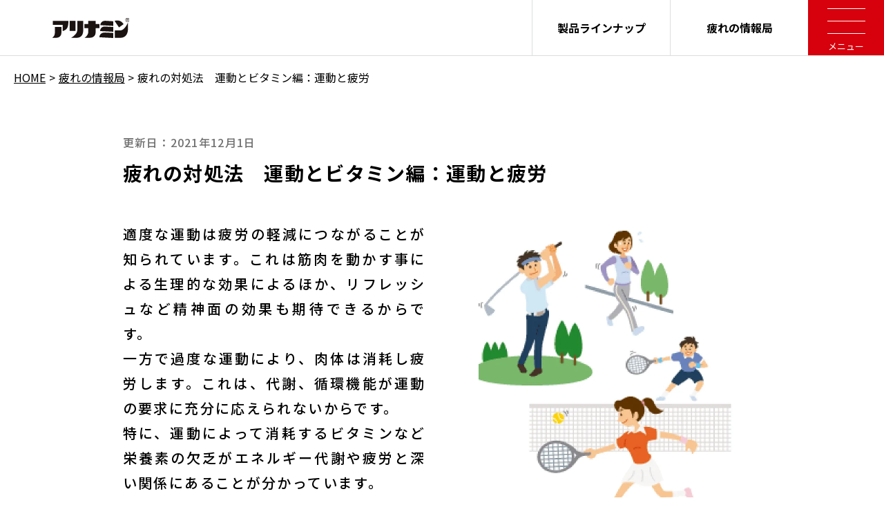

--- FILE ---
content_type: text/html
request_url: https://alinamin.jp/tired/taisyo7.html
body_size: 4814
content:
<!DOCTYPE html><html lang="ja"><head><script>(function(n,t,i,r,u){n[r]=n[r]||[];n[r].push({"gtm.start":(new Date).getTime(),event:"gtm.js"});var e=t.getElementsByTagName(i)[0],f=t.createElement(i),o=r!="dataLayer"?"&l="+r:"";f.async=!0;f.src="https://www.googletagmanager.com/gtm.js?id="+u+o;e.parentNode.insertBefore(f,e)})(window,document,"script","dataLayer","GTM-N8QX7MS")</script><meta charset="UTF-8"><meta http-equiv="X-UA-Compatible" content="IE=edge"><meta name="viewport" content="width=device-width,initial-scale=1"><meta name="format-detection" content="telephone=no"><meta name="theme-color" content="#FFFFFF"><meta name="description" content="適度な運動は疲労の軽減につながることが知られています。ここでは運動が疲労回復に効果的な理由についてご紹介します。"><meta property="og:title" content="疲れの対処法　運動とビタミン編：運動と疲労｜そうだったのか！疲労対処のコツ｜がんばるあなたに。疲れの情報局｜アリナミン"><meta property="og:description" content="適度な運動は疲労の軽減につながることが知られています。ここでは運動が疲労回復に効果的な理由についてご紹介します。"><meta property="og:image" content="https://alinamin.jp/static/image/ogp.png"><link rel="preconnect" href="https://fonts.googleapis.com"><link rel="preconnect" href="https://fonts.gstatic.com" crossorigin><link href="https://fonts.googleapis.com/css2?family=Noto+Sans+JP:wght@100;300;400;500;700;900&display=swap" rel="stylesheet"><link href="https://fonts.googleapis.com/css2?family=Roboto:ital,wght@0,100;0,300;0,400;0,500;0,700;0,900;1,100;1,300;1,400;1,500;1,700;1,900&display=swap" rel="stylesheet"><link rel="shortcut icon" href="/static/image/favicon.ico"><link rel="canonical" href="https://alinamin.jp/tired/taisyo7.html"><link rel="stylesheet" href="/assets/css/common.css?250617"><link rel="stylesheet" href="/assets/css/pages/tired.css?230330"><title>疲れの対処法　運動とビタミン編：運動と疲労｜そうだったのか！疲労対処のコツ｜がんばるあなたに。疲れの情報局｜アリナミン</title><script type="application/ld+json">[{ "@context": "https://schema.org", "@type": "Article", "mainEntityOfPage":{ "@type":"WebPage", "@id":"https://alinamin.jp/tired/taisyo7.html" }, "headline": "疲れの対処法　運動とビタミン編：運動と疲労", "image": { "@type": "ImageObject", "url": "https://alinamin.jp/assets/images/tired/kotsu/img_taisho7_01.webp" }, "datePublished": "2019/10/1 00:00", "dateModified":"2023/3/30 00:00", "author": { "@type": "Person", "name": "アリナミン製薬" }, "publisher": { "@type": "Organization", "name": "アリナミン製薬", "logo": { "@type": "ImageObject", "url": "https://alinamin.jp/static/image/common/logo.svg" } }, "description": "適度な運動は疲労の軽減につながることが知られています。ここでは運動が疲労回復に効果的な理由についてご紹介します。" }, { "@context": "http://schema.org", "@type": "BreadcrumbList", "itemListElement": [ { "@type": "ListItem", "position": 1, "item": { "@id": "https://alinamin.jp/", "name": "アリナミンHOME" } }, { "@type": "ListItem", "position": 2, "item": { "@id": "https://alinamin.jp/tired/", "name": "がんばるあなたに。疲れの情報局" } }, { "@type": "ListItem", "position": 3, "item": { "@id": "https://alinamin.jp/tired/taisyo7.html", "name": "疲れの対処法　運動とビタミン編：運動と疲労" } } ] }]</script></head><body class="page-tired"><header class="header"><div class="header-inner"><p class="header-logo"><a href="/"><img src="/assets/images/common/logo01.svg" alt="アリナミン" width="113" height="29"></a></p><div class="header-function"><div class="header-function-link"><ul class="header-function-link-list"><li><a href="/lineup/">製品ラインナップ</a></li><li><a href="/tired/">疲れの情報局</a></li></ul></div><button type="button" class="header-hamburger js-menu-open"><span class="header-hamburger-line"><span>メニュー</span></span></button></div></div><div class="header-menu"><div class="header-menu-inner"><div class="header-menu-content"><div class="header-menu-section"><ul class="header-menu-local-list"><li><a href="/lineup/">製品ラインナップ</a></li><li><a href="/alinamin/fursultiamine.html">アリナミンが疲れに効く理由</a></li><li><a href="/check/">今必要なのはどのアリナミン</a></li><li><a href="/tsukareta/info/faq.html">よくある質問</a></li><li><a href="/tired/">疲れの情報局​</a></li><li><a href="/history/">アリナミンの軌跡​</a></li><li><a href="/ad/">広告ギャラリー</a></li></ul></div><div class="header-menu-section"><ul class="header-menu-external-list"><li><a href="https://alinamin-pharma.co.jp/" target="_blank">企業情報​</a></li><li><a href="https://alinamin-kenko.jp/" target="_blank">健康サイト</a></li><li><a href="https://alinamin-kenko.jp/brand/" target="_blank">ブランドサイト一覧</a></li></ul><ul class="header-menu-external-list"><li><a href="https://alinamin-pharma.co.jp/terms/" target="_blank">ご利用に際して</a></li><li><a href="https://alinamin-pharma.co.jp/contact/" target="_blank">お問い合わせ</a></li><li><a href="https://alinamin-pharma.co.jp/privacy/" target="_blank">個人情報の取扱いについて​</a></li></ul></div></div></div></div></header><ol class="breadcrumb-list"><li><a href="/"><span>HOME</span></a></li><li><a href="/tired/"><span>疲れの情報局</span></a></li><li><span>疲れの対処法　運動とビタミン編：運動と疲労</span></li></ol><main><div class="tired-container"><div class="tired-content"><p class="tired-date">更新日：2021年12月1日</p><h1 class="tired-ttl">疲れの対処法　運動とビタミン編：運動と疲労</h1><section class="tired-section"><div class="tired-section-list"><div class="tired-section-item item-txt"><p class="tired-section-txt">適度な運動は疲労の軽減につながることが知られています。これは筋肉を動かす事による生理的な効果によるほか、リフレッシュなど精神面の効果も期待できるからです。<br>一方で過度な運動により、肉体は消耗し疲労します。これは、代謝、循環機能が運動の要求に充分に応えられないからです。<br>特に、運動によって消耗するビタミンなど栄養素の欠乏がエネルギー代謝や疲労と深い関係にあることが分かっています。</p></div><div class="tired-section-item"><p class="tired-section-img"><picture><source type="image/webp" data-srcset="/assets/images/tired/kotsu/img_taisho7_01.webp" width="450" height="450"><img class="lazy" data-src="/assets/images/tired/kotsu/img_taisho7_01.png" alt="" width="450" height="450"></picture></p></div></div><p class="tired-section-txt">この「疲れの対処法　運動とビタミン編～」では今回ご紹介する「運動が疲労した肉体に与える効果」と、次回ご紹介する「運動により疲労した肉体の疲労改善には欠かすことのできないビタミンB<span class="small">1</span>」について見ていきましょう。</p></section><section class="tired-section"><h2 class="tired-section-ttl">運動と疲労との関係</h2><h3 class="tired-section-sttl">運動が疲労回復に効果的な理由</h3><div class="tired-section-list"><div class="tired-section-item item-txt"><p class="tired-section-txt"><span class="strong">ストレッチなどの軽い運動は、疲労回復に効果的</span>です。ストレッチは、縮んだ筋をゆっくり伸ばすことにより、血流を良くし、その結果、<span class="strong">酸素および栄養が筋の隅々まで行き渡り、疲労の回復を早めます。</span><br>筋肉を使わないでいると筋力が低下し、疲れやすくなります。<span class="strong">疲れにくいカラダ作りという点でも適度な運動は必要</span>です。<br>また、<span class="strong">よい睡眠に繋がる</span>だけでなく、<span class="strong">ストレスの解消にも効果</span>があり、気分もリフレッシュされます。</p></div><div class="tired-section-item"><p class="tired-section-img"><picture><source type="image/webp" data-srcset="/assets/images/tired/kotsu/img_taisho7_02.webp" width="450" height="450"><img class="lazy" data-src="/assets/images/tired/kotsu/img_taisho7_02.png" alt="疲労を回復するためのストレッチング" width="450" height="450"></picture></p><p class="tired-section-note">出典：総合臨牀　2006.1/Vol.55/No.1　疲労・倦怠</p></div></div></section><section class="tired-recommend"><div class="tired-recommend-list-unit tired-recommend-list-unit--col2"><div class="tired-recommend-list-wrapper"><p class="tired-recommend-list-category">錠剤</p><h2 class="tired-recommend-ttl"><span>カラダが疲れた時に</span><br><span>アリナミンからのおすすめの製品</span></h2><ul class="tired-recommend-list"><li class="tired-recommend-item"><div class="tired-recommend-item-product"><a href="/lineup/alinamina.html"><div class="tired-recommend-item-inner"><div class="tired-recommend-item-img tired-recommend-item-img-tablet"><picture><source type="image/webp" data-srcset="/assets/images/tired/recommend/img_alinamin_a.webp?230330" width="137" height="115"><img class="lazy" data-src="/assets/images/tired/recommend/img_alinamin_a.png?230330" alt="" width="137" height="115"></picture></div><p class="tired-recommend-item-name">アリナミンA</p></div><p class="tired-recommend-item-type">第3類医薬品</p></a></div><p class="tired-recommend-item-btn"><a class="btn btn-product btn-red btn-arrow-right02" href="/lineup/alinamina.html">CHECK</a></p></li><li class="tired-recommend-item"><div class="tired-recommend-item-product"><a href="/lineup/alinaminexplus.html"><div class="tired-recommend-item-inner"><div class="tired-recommend-item-img tired-recommend-item-img-tablet"><picture><source type="image/webp" data-srcset="/assets/images/tired/recommend/img_alinamin_ex_plus.webp?230330" width="137" height="116"><img class="lazy" data-src="/assets/images/tired/recommend/img_alinamin_ex_plus.png?230330" alt="" width="137" height="116"></picture></div><p class="tired-recommend-item-name">アリナミン<br>EXプラス​</p></div><p class="tired-recommend-item-type">第3類医薬品</p></a></div><p class="tired-recommend-item-btn"><a class="btn btn-product btn-red btn-arrow-right02" href="/lineup/alinaminexplus.html">CHECK</a></p></li><li class="tired-recommend-item"><div class="tired-recommend-item-product"><a href="/lineup/alinaminexpalpha.html"><div class="tired-recommend-item-inner"><div class="tired-recommend-item-img tired-recommend-item-img-tablet"><picture><source type="image/webp" data-srcset="/assets/images/tired/recommend/img_alinamin_ex_plusalpha.webp?230330" width="137" height="119"><img class="lazy" data-src="/assets/images/tired/recommend/img_alinamin_ex_plusalpha.png?230330" alt="" width="137" height="119"></picture></div><p class="tired-recommend-item-name">アリナミン<br>EXプラス​α</p></div><p class="tired-recommend-item-type">第3類医薬品</p></a></div><p class="tired-recommend-item-btn"><a class="btn btn-product btn-red btn-arrow-right02" href="/lineup/alinaminexpalpha.html">CHECK</a></p></li></ul></div><div class="tired-recommend-list-wrapper"><p class="tired-recommend-list-category">ドリンク剤</p><h2 class="tired-recommend-ttl"><span>疲労の回復・予防に</span><br><span>アリナミンからのおすすめの製品</span></h2><ul class="tired-recommend-list"><li class="tired-recommend-item"><div class="tired-recommend-item-product"><a href="/lineup/alinaminv.html"><div class="tired-recommend-item-inner"><div class="tired-recommend-item-img tired-recommend-item-img-drink"><picture><source type="image/webp" data-srcset="/assets/images/tired/recommend/img_alinamin_v.webp" width="80" height="131"><img class="lazy" data-src="/assets/images/tired/recommend/img_alinamin_v.png" alt="" width="80" height="131"></picture></div><p class="tired-recommend-item-name">アリナミンV</p></div><p class="tired-recommend-item-type">指定医薬部外品</p></a></div><p class="tired-recommend-item-btn"><a class="btn btn-product btn-red btn-arrow-right02" href="/lineup/alinaminv.html">CHECK</a></p></li><li class="tired-recommend-item"><div class="tired-recommend-item-product"><a href="/lineup/alinaminvvnew.html"><div class="tired-recommend-item-inner"><div class="tired-recommend-item-img tired-recommend-item-img-drink"><picture><source type="image/webp" data-srcset="/assets/images/tired/recommend/img_alinamin_v_vnew.webp" width="80" height="131"><img class="lazy" data-src="/assets/images/tired/recommend/img_alinamin_v_vnew.png" alt="" width="80" height="131"></picture></div><p class="tired-recommend-item-name">アリナミン<br>V＆V NEW</p></div><p class="tired-recommend-item-type">指定医薬部外品</p></a></div><p class="tired-recommend-item-btn"><a class="btn btn-product btn-red btn-arrow-right02" href="/lineup/alinaminvvnew.html">CHECK</a></p></li><li class="tired-recommend-item"><div class="tired-recommend-item-product"><a href="/lineup/alinamin7.html"><div class="tired-recommend-item-inner"><div class="tired-recommend-item-img tired-recommend-item-img-drink"><picture><source type="image/webp" data-srcset="/assets/images/tired/recommend/img_alinamin_7.webp?230831" width="80" height="132"><img class="lazy" data-src="/assets/images/tired/recommend/img_alinamin_7.png?230831" alt="" width="80" height="132"></picture></div><p class="tired-recommend-item-name">アリナミン7</p></div><p class="tired-recommend-item-type">指定医薬部外品</p></a></div><p class="tired-recommend-item-btn"><a class="btn btn-product btn-red btn-arrow-right02" href="/lineup/alinamin7.html">CHECK</a></p></li></ul></div></div><p class="tired-recommend-btn"><a class="btn btn-arrow-right01" href="/lineup/">製品ラインナップをみる</a></p></section><section class="tired-footer"><div class="tired-footer-bnr"><div class="tired-footer-bnr-img"><a href="/check/"><picture><source media="(min-width: 768px)" type="image/webp" data-srcset="/assets/images/tired/img_check.webp" width="920" height="230"><img class="display--pc lazy" data-src="/assets/images/tired/img_check.png" alt="今必要なのはどのアリナミン　質問に答えてあなたに合ったアリナミンを見つけましょう" width="920" height="230"><source media="(max-width: 767px)" type="image/webp" data-srcset="/assets/images/tired/img_check_sp.webp" width="680" height="230"><img class="display--sp lazy" data-src="/assets/images/tired/img_check_sp.png" alt="今必要なのはどのアリナミン　質問に答えてあなたに合ったアリナミンを見つけましょう" width="920" height="230"></picture></a></div></div><h3 class="tired-footer-ttl"><span>関連キーワード</span></h3><div class="tired-kw tired-kw-page"></div><h3 class="tired-footer-ttl"><span>疲れに役立つ 関連記事</span></h3><div class="tired-column-media tired-column-media-page" data-column="[81,80,61]"></div></section></div></div></main><footer class="footer"><div class="footer-inner"><div class="footer-content"><dl class="footer-menu"><dt class="footer-menu-ttl"><a href="/lineup/">製品ラインナップ <span class="footer-menu-toggle"><span class="footer-menu-toggle-icon"></span></span></a></dt><dd><ul class="footer-menu-list"><li><a href="/lineup/alinamina.html">アリナミンA</a></li><li><a href="/lineup/alinaminnightrecoverjo.html">アリナミンナイトリカバー錠</a></li><li><a href="/lineup/alinaminexplus.html">アリナミンEXプラス</a></li><li><a href="/lineup/alinaminexpalpha.html">アリナミンEXプラスα</a></li><li><a href="/lineup/alinaminmedicalgold.html">アリナミンメディカルゴールド</a></li><li><a href="/lineup/alinamina50.html">アリナミンA50</a></li><li><a href="/lineup/alinaminjo.html">アリナミン錠</a></li><li><a href="/lineup/alinaminfevit3.html">アリナミンFevit3</a></li><li><a href="/lineup/alinaminnightrecover-kaimineuglena.html">アリナミンナイトリカバー<br>快眠ユーグレナ</a></li></ul><ul class="footer-menu-list"><li><a href="/lineup/alinaminv.html">アリナミンV</a></li><li><a href="/lineup/alinamin-vzero.html">アリナミンVゼロ</a></li><li><a href="/lineup/alinaminvvnew.html">アリナミンV&V NEW</a></li><li><a href="/lineup/alinamin-vvroyal.html">アリナミンV&Vロイヤル</a></li><li><a href="/lineup/alinamin7.html">アリナミン７</a></li><li><a href="/lineup/alinaminzero7.html">アリナミンゼロ７</a></li><li><a href="/lineup/alinaminnightrecover.html">アリナミンナイトリカバー</a></li><li><a href="/lineup/alinaminnightrecoveri.html">アリナミンナイトリカバーｉ</a></li><li><a href="/lineup/alinaminnightrecoverh.html">アリナミンナイトリカバーｈ</a></li><li><a href="/lineup/alinaminroff.html">アリナミンRオフ</a></li><li><a href="/lineup/alinaminmedical.html">アリナミンメディカルバランス</a></li></ul></dd></dl><div class="footer-menu"><p class="footer-menu-ttl"><a href="/tired/">疲れの情報局</a></p></div></div><div class="footer-sns display--pc"><ul class="footer-sns-list"><li class="footer-sns-list-item footer-sns-list-item-twitter"><a href="https://twitter.com/alinamin_jp" target="_blank">アリナミン公式 X アカウント</a></li><li class="footer-sns-list-item footer-sns-list-item-instagram"><a href="https://www.instagram.com/alinamin_jp/" target="_blank">アリナミン公式 Instagram アカウント</a></li></ul></div></div><div class="footer-inner"><div class="footer-content"><ul class="footer-menu-other-list"><li><a href="https://alinamin-pharma.co.jp/" target="_blank">企業情報</a></li><li><a href="https://alinamin-kenko.jp/" target="_blank">健康サイト</a></li><li><a href="https://alinamin-kenko.jp/brand/" target="_blank">ブランドサイト一覧</a></li></ul><ul class="footer-menu-other-list-external"><li><a href="https://alinamin-pharma.co.jp/terms/" target="_blank">ご利用に際して</a></li><li><a href="https://alinamin-pharma.co.jp/contact/" target="_blank">お問い合わせ</a></li><li><a href="https://alinamin-pharma.co.jp/privacy/" target="_blank">個人情報の取扱いについて</a></li></ul></div></div><div class="footer-logo-wrapper"><div class="footer-sns display--sp"><ul class="footer-sns-list"><li class="footer-sns-list-item footer-sns-list-item-twitter"><a href="https://twitter.com/alinamin_jp" target="_blank">アリナミン公式 X アカウント</a></li><li class="footer-sns-list-item footer-sns-list-item-instagram"><a href="https://www.instagram.com/alinamin_jp/" target="_blank">アリナミン公式 Instagram アカウント</a></li></ul></div><img src="/assets/images/common/logo02.svg" class="footer-logo lazy" alt="アリナミン製薬株式会社" width="221" height="19"><p class="footer-copyright">&copy; Alinamin Pharmaceutical Co.,Ltd.All Rights Reserved.</p></div><a href="#" class="page-top js-pageTop">TOP</a></footer><script src="https://code.jquery.com/jquery-2.2.4.min.js" integrity="sha256-BbhdlvQf/xTY9gja0Dq3HiwQF8LaCRTXxZKRutelT44=" crossorigin="anonymous"></script><script src="/assets/js/modernizr-custom.js"></script><script src="/assets/js/lazyload.min.js"></script><script>var myLazyLoad = new LazyLoad({
            elements_selector: ".lazy",
            to_webp: true
        });</script><script src="/assets/js/picturefill.min.js"></script><script src="/assets/js/base.js"></script><script src="/assets/js/tired_column.js"></script></body></html>

--- FILE ---
content_type: text/css
request_url: https://alinamin.jp/assets/css/common.css?250617
body_size: 4739
content:
html,body,div,span,object,iframe,h1,h2,h3,h4,h5,h6,p,blockquote,pre,abbr,address,cite,code,del,dfn,em,img,ins,kbd,q,samp,small,strong,var,b,i,dl,dt,dd,ol,ul,li,fieldset,form,label,legend,table,caption,tbody,tfoot,thead,tr,th,td,article,aside,canvas,details,figcaption,figure,footer,header,hgroup,menu,nav,section,summary,time,mark,audio,video{margin:0;padding:0;border:0;outline:0;font-size:100%;vertical-align:baseline;background:rgba(0,0,0,0)}body{line-height:1}article,aside,details,figcaption,figure,footer,header,hgroup,menu,nav,section{display:block}ul,ol{list-style:none}blockquote,q{quotes:none}blockquote:before,blockquote:after,q:before,q:after{content:"";content:none}a{margin:0;padding:0;font-size:100%;vertical-align:baseline;background:rgba(0,0,0,0)}ins{background-color:#ff9;color:#000;text-decoration:none}mark{background-color:#ff9;color:#000;font-style:italic;font-weight:bold}del{text-decoration:line-through}abbr[title],dfn[title]{border-bottom:1px dotted;cursor:help}table{border-collapse:collapse;border-spacing:0}hr{display:block;height:1px;border:0;border-top:1px solid #ccc;margin:1em 0;padding:0}input,select{vertical-align:middle}em{font-style:normal}sup{font-size:.6em}html{width:100%;height:100%}body{min-width:320px;-webkit-overflow-scrolling:touch;font-family:"Noto Sans JP",sans-serif;font-weight:500;line-height:1.5;color:#000}html.is-no-scroll,body.is-no-scroll{overflow:hidden}img{max-width:100%;vertical-align:top}a{text-decoration:none;-webkit-transition:.2s;transition:.2s}a:hover{opacity:.7}input,button,textarea,select{-webkit-appearance:none;-moz-appearance:none;appearance:none;background:rgba(0,0,0,0);font-family:inherit;border-radius:0;border:0;-webkit-box-sizing:border-box;box-sizing:border-box;outline:none}input[type=submit],button{cursor:pointer}select::-ms-expand{display:none}.visually-hidden{position:fixed !important;top:0px !important;left:0px !important;width:4px !important;height:4px !important;opacity:0 !important;overflow:hidden !important;border:none !important;margin:0 !important;padding:0 !important;display:block !important;visibility:visible !important}.displayInline--pc{display:inline-block !important}@media(max-width: 749px){.displayInline--pc{display:none !important}}.displayInline--sp{display:none !important}@media(max-width: 749px){.displayInline--sp{display:inline-block !important}}.display--pc{display:block !important}@media(max-width: 749px){.display--pc{display:none !important}}.display--sp{display:none !important}@media(max-width: 749px){.display--sp{display:block !important}}.visuallyHidden{position:absolute !important;clip:rect(1px 1px 1px 1px);clip:rect(1px, 1px, 1px, 1px);padding:0 !important;border:0 !important;height:1px !important;width:1px !important;overflow:hidden}.header{position:fixed;top:0;background-color:#fff;width:100%;height:80px;border-bottom:1px solid #dcdddd;-webkit-transition:.5s;transition:.5s;z-index:10}@media(max-width: 749px){.header{height:14.5333333333vw}}.header-inner{position:relative;padding:26px 0 26px 75px;overflow:hidden}@media(max-width: 749px){.header-inner{padding:3.2vw 0}}@media screen and (min-width: 750px)and (max-width: 1024px){.header-inner{padding:3.2vw 0 3.2vw 3.2vw}}@media(max-width: 749px){.header-logo{text-align:center}}@media(max-width: 749px){.header-logo a{position:relative;z-index:1}}@media(max-width: 749px){.header-logo img{width:31.7333333333vw;height:auto}}.header-function{position:absolute;top:0;right:0;display:-webkit-box;display:-ms-flexbox;display:flex;height:80px}@media(max-width: 749px){.header-function{width:100%;height:100%}}@media(max-width: 749px){.header-function-link{display:none}}.header-function-link-list{display:-webkit-box;display:-ms-flexbox;display:flex;width:400px}.header-function-link-list>li{width:50%;border-left:1px solid #dcdddd;-webkit-box-sizing:border-box;box-sizing:border-box;text-align:center}.header-function-link-list>li a{display:block;padding:28px 10px;font-size:16px;color:#000;font-weight:700}.header-function-link-list>li a:hover{background-color:#ededed}.header-hamburger{position:relative;background-color:#d6010d;width:110px;height:80px;display:block;outline:none}@media(max-width: 749px){.header-hamburger{position:absolute;top:0;right:0;width:14.6666666667vw;height:100%}}.header-hamburger-line{position:absolute;top:37%;right:0;left:0;background-color:#fff;display:block;margin:auto;width:50%;height:1px}@media(max-width: 749px){.header-hamburger-line{top:40%}}.header-hamburger-line::before,.header-hamburger-line::after{position:absolute;display:block;background-color:#fff;width:100%;height:100%;content:"";-webkit-transition:all .3s ease-in-out;transition:all .3s ease-in-out}.header-hamburger-line::before{top:-18px}@media(max-width: 749px){.header-hamburger-line::before{top:-2.5vw}}.header-hamburger-line::after{top:18px}@media(max-width: 749px){.header-hamburger-line::after{top:2.5vw}}.header-hamburger-line span{position:relative;top:27px;font-size:13px;color:#fff}@media(max-width: 749px){.header-hamburger-line span{top:3vw;left:-4.2vw;display:inline-block;text-align:center;white-space:nowrap;-webkit-transform:scale(0.7, 0.7);transform:scale(0.7, 0.7);font-size:4vw}}.header-hamburger:hover .header-hamburger-line::before{top:-12px}.header-hamburger:hover .header-hamburger-line::after{top:12px}.header-hamburger.is-active .header-hamburger-line{background-color:rgba(0,0,0,0)}.header-hamburger.is-active .header-hamburger-line::before{top:0;-webkit-transform:rotate(45deg);transform:rotate(45deg)}.header-hamburger.is-active .header-hamburger-line::after{top:0;-webkit-transform:rotate(-45deg);transform:rotate(-45deg)}@media screen and (min-width: 1025px){.header-hamburger.is-active:hover .header-hamburger-line::before,.header-hamburger.is-active:hover .header-hamburger-line::after{top:0;-webkit-transform:rotate(0);transform:rotate(0)}}.header.is-hide{-webkit-transform:translateY(-110%);transform:translateY(-110%);-webkit-transition-timing-function:cubic-bezier(0.11, 0.56, 0.44, 0.81);transition-timing-function:cubic-bezier(0.11, 0.56, 0.44, 0.81)}.header-menu{position:fixed;top:81px;background-color:#fff;right:-100%;width:570px;height:calc(100vh - 81px);-webkit-transition:.5s;transition:.5s;z-index:10}@media(max-width: 749px){.header-menu{top:14.6133333333vw;width:100%;height:100%}}.header-menu.is-active{right:0}.header-menu-header{position:relative;background-color:#fff;border-bottom:1px solid #dcdddd;padding:24px 0}@media(max-width: 749px){.header-menu-header{padding:3.2vw 0}}.header-menu-inner{height:100%;overflow-y:scroll;overflow-x:hidden}.header-menu-inner::-webkit-scrollbar{display:none}.header-menu-content{padding:57px 80px 50px}@media(max-width: 749px){.header-menu-content{padding:0 4vw 13.3333333333vw}}@media screen and (min-width: 750px)and (max-width: 1024px){.header-menu-content{padding:2.6666666667vw}}@media screen and (min-width: 750px)and (max-width: 1024px){.header-menu-section:first-child{padding:0 4vw}}.header-menu-section:last-child{display:-webkit-box;display:-ms-flexbox;display:flex;margin-top:34px}@media(max-width: 749px){.header-menu-section:last-child{display:block;padding-bottom:40vw}}@media screen and (min-width: 750px)and (max-width: 1024px){.header-menu-section:last-child{display:block;margin-top:6.6666666667vw;padding:0 4vw}}.header-menu-local-list{opacity:0}.header-menu.is-active .header-menu-local-list{-webkit-animation:headerMenuList 1s ease .5s normal forwards;animation:headerMenuList 1s ease .5s normal forwards}.header-menu-local-list>li+li{border-top:1px dashed #bebebe}.header-menu-local-list>li:nth-child(5),.header-menu-local-list>li:nth-child(6){border-top:1px solid #bebebe}.header-menu-local-list>li:last-child{border-bottom:1px solid #bebebe}.header-menu-local-list>li a{position:relative;display:block;padding:24px 25px 24px 70px;font-size:16px;font-weight:400;color:#000}@media(max-width: 749px){.header-menu-local-list>li a{display:block;font-size:3.7333333333vw;padding:5.6vw 2.6666666667vw 6.6666666667vw 20vw}}@media screen and (min-width: 750px)and (max-width: 1024px){.header-menu-local-list>li a{display:block;font-size:2.4vw;padding:2.9333333333vw 2.6666666667vw 2.9333333333vw 6.6666666667vw}}.header-menu-local-list>li a::before{position:absolute;top:0;bottom:0;left:0;background:url(../images/common/icon_arrow03.png) no-repeat;background-size:auto 4px;display:block;width:19px;height:4px;margin:auto 0;content:""}@media(max-width: 749px){.header-menu-local-list>li a::before{left:6vw;background-size:auto 1.0666666667vw;width:5.3333333333vw;height:1.0666666667vw}}@media screen and (min-width: 750px)and (max-width: 1024px){.header-menu-local-list>li a::before{left:0;background-size:auto 0.8vw;width:4vw;height:0.8vw}}.header-menu-external-list{width:calc(50% - 17px);margin-right:34px;opacity:0}@media(max-width: 749px){.header-menu-external-list{width:100%;margin-right:0;padding-left:6vw;-webkit-box-sizing:border-box;box-sizing:border-box}}@media screen and (min-width: 750px)and (max-width: 1024px){.header-menu-external-list{width:100%;margin-right:0}}.header-menu-external-list:last-child{margin-right:0}@media(max-width: 749px){.header-menu-external-list+.header-menu-external-list{margin-top:8.2666666667vw}}@media screen and (min-width: 750px)and (max-width: 1024px){.header-menu-external-list+.header-menu-external-list{margin-top:5.3333333333vw}}.header-menu.is-active .header-menu-external-list{-webkit-animation:headerMenuList 1s ease .5s normal forwards;animation:headerMenuList 1s ease .5s normal forwards}.header-menu-external-list>li+li{margin-top:22px}@media(max-width: 749px){.header-menu-external-list>li+li{margin-top:8.2666666667vw}}@media screen and (min-width: 750px)and (max-width: 1024px){.header-menu-external-list>li+li{margin-top:5.3333333333vw}}.header-menu-external-list>li a{position:relative;padding-left:30px;font-size:13px;font-weight:400;color:#000}@media(max-width: 749px){.header-menu-external-list>li a{display:block;padding-left:13.3333333333vw;font-size:3.4666666667vw}}@media screen and (min-width: 750px)and (max-width: 1024px){.header-menu-external-list>li a{display:block;padding-left:50px;font-size:2vw}}.header-menu-external-list>li a::before{position:absolute;top:0;bottom:0;left:0;background:url(../images/common/icon_window02.png) no-repeat;background-size:auto 15px;display:block;width:26px;height:15px;margin:auto 0;content:""}@media(max-width: 749px){.header-menu-external-list>li a::before{left:4vw;background-size:auto 2.6666666667vw;width:3.4666666667vw;height:2.6666666667vw}}@media screen and (min-width: 750px)and (max-width: 1024px){.header-menu-external-list>li a::before{left:0;background-size:auto 2.6666666667vw;width:3.4666666667vw;height:2.6666666667vw}}@-webkit-keyframes headerMenuList{0%{opacity:0}100%{opacity:1}}@keyframes headerMenuList{0%{opacity:0}100%{opacity:1}}.overlay{position:fixed;top:0;left:0;background-color:rgba(0,0,0,.8);display:none;width:100%;height:100%;z-index:9}.overlay.is-show{display:block}@media(max-width: 749px){.overlay{display:none}}.section-ttl{position:relative;top:-7px;margin-top:5px;letter-spacing:.1em;font-size:32px;font-weight:700}@media(max-width: 749px){.section-ttl{margin-top:1.3333333333vw;letter-spacing:.03em;font-size:6.6666666667vw}}.section-ttl-en{letter-spacing:.07em;font-size:22px;font-weight:600;font-family:"Roboto",sans-serif;font-weight:700;color:#d6010d}@media(max-width: 749px){.section-ttl-en{font-size:3.7333333333vw}}.btn{display:inline-block;max-width:100%;-webkit-box-sizing:border-box;box-sizing:border-box;text-align:center;font-size:22px;-webkit-transition:.2s;transition:.2s;cursor:pointer}@media(max-width: 749px){.btn{font-size:3.4666666667vw}}.btn:hover{background-color:#ffeb55;border-radius:20px;-webkit-transform:scale(0.95);transform:scale(0.95);opacity:1}@media(max-width: 749px){.btn:hover{border-radius:inherit;-webkit-transform:inherit;transform:inherit}}.btn:hover::after{-webkit-transform:inherit;transform:inherit}.btn-wrapper{text-align:center}.btn-lg{padding:46px 20px}@media(max-width: 749px){.btn-lg{padding:6.6666666667vw 0}}.btn-mdl{padding:36px 20px}@media(max-width: 749px){.btn-mdl{padding:6.6666666667vw 0}}.btn-product{padding:22px 0;font-size:18px}@media(max-width: 749px){.btn-product{padding:3.7333333333vw 0;font-size:3.1406666667vw}}.btn-white{background-color:#fff;color:#000}.btn-white-red{background-color:#fff;border:3px solid #d6010d;color:#d6010d}.btn-white-red:hover{background-color:#d6010d;color:#fff}.btn-red{background-color:#d6010d;color:#fff}.btn-red:hover{color:#000}.btn-beige{background-color:#e0ce91;color:#000}.btn-reset{background-color:#fff;color:#d6010d;border:3px solid #d6010d}@media(max-width: 749px){.btn-reset{border:2px solid #d6010d}}.btn-reset:hover{color:#000}.btn-perple{background-color:#383775;color:#fff}.btn-perple:hover{color:#000}.btn.btn-arrow-right01{position:relative;padding-left:3em;padding-right:3em}.btn.btn-arrow-right01::after{position:absolute;top:50%;right:35px;background:url(../images/common/icon_arrow03.png) no-repeat;background-size:36px auto;display:block;width:36px;height:7px;-webkit-transform:translateY(-50%);transform:translateY(-50%);content:""}@media(max-width: 749px){.btn.btn-arrow-right01::after{right:5.3333333333vw;background-size:5.3333333333vw auto;width:5.3333333333vw;height:1.0666666667vw}}.btn.btn-arrow-right02{position:relative;padding-left:3em;padding-right:3em}.btn.btn-arrow-right02::after{position:absolute;top:50%;right:35px;background:url(../images/common/icon_arrow02.png) no-repeat;background-size:auto 6.5px;display:block;width:32px;height:6.5px;-webkit-transform:translateY(-50%);transform:translateY(-50%);content:""}@media(max-width: 749px){.btn.btn-arrow-right02::after{right:5.3333333333vw;background-size:auto 1.0666666667vw;width:5.3333333333vw;height:1.0666666667vw}}.btn.btn-arrow-right02:hover::after{background:url(../images/common/icon_arrow02_on.png) no-repeat;background-size:auto 6.5px}@media(max-width: 749px){.btn.btn-arrow-right02:hover::after{background-size:auto 1.0666666667vw}}.btn.btn-arrow-right03{position:relative;padding-left:3em;padding-right:3em}.btn.btn-arrow-right03::after{position:absolute;top:50%;right:35px;background:url(../images/common/icon_arrow01.png) no-repeat;background-size:auto 6.5px;display:block;width:32px;height:6.5px;-webkit-transform:translateY(-50%);transform:translateY(-50%);content:""}@media(max-width: 749px){.btn.btn-arrow-right03::after{right:5.3333333333vw;background-size:auto 1.0666666667vw;width:5.3333333333vw;height:1.0666666667vw}}.btn.btn-arrow-right03:hover::after{background:url(../images/common/icon_arrow01_on.png) no-repeat;background-size:auto 6.5px;width:32px;height:6.5px}@media(max-width: 749px){.btn.btn-arrow-right03:hover::after{right:5.3333333333vw;background-size:auto 1.0666666667vw;width:5.3333333333vw;height:1.0666666667vw}}.btn.btn-arrow-cart{position:relative;padding-left:3em;padding-right:3em}@media(max-width: 749px){.btn.btn-arrow-cart{padding-left:2em}}.btn.btn-arrow-cart::after{position:absolute;top:50%;right:23px;background:url(../images/common/icon_cart.png) no-repeat;background-size:auto 22px;display:block;width:27px;height:22px;-webkit-transform:translateY(-50%);transform:translateY(-50%);content:""}@media(max-width: 749px){.btn.btn-arrow-cart::after{right:4vw;background-size:auto 2.9333333333vw;display:block;width:3.6vw;height:2.9333333333vw}}.btn.btn-arrow-search{position:relative;padding-left:3em;padding-right:3em}.btn.btn-arrow-search::after{position:absolute;top:50%;right:20px;background:url(../images/common/icon_search.png) no-repeat;background-size:auto 42px;display:block;width:42px;height:42px;-webkit-transform:translateY(-50%);transform:translateY(-50%);content:""}@media(max-width: 749px){.btn.btn-arrow-search::after{right:5.3333333333vw;background-size:auto 5.3333333333vw;display:block;width:5.3333333333vw;height:5.3333333333vw}}.btn.btn-arrow-search:hover{background-color:#d6010d;border-color:#fff;color:#fff}.btn.btn-arrow-search:hover::after{background:url(../images/common/icon_search_on.png) no-repeat;background-size:auto 42px}@media(max-width: 749px){.btn.btn-arrow-search:hover::after{background-size:auto 5.3333333333vw}}.shop-link-modal{position:absolute;background-color:#fff;display:none;-webkit-box-shadow:0px 0 10px 1px rgba(0,0,0,.3);box-shadow:0px 0 10px 1px rgba(0,0,0,.3);z-index:1}@media(max-width: 749px){.shop-link-modal{top:-110%;width:92%}}.shop-link-modal-close{position:absolute;right:-15px;top:-25px;background-color:#d6000d;border-radius:50%;width:40px;height:40px;z-index:1}@media(max-width: 749px){.shop-link-modal-close{right:-14px;top:-14px;width:32px;height:32px}}.shop-link-modal-close>a{position:relative;display:block;width:100%;height:100%;-webkit-transform:rotate(45deg);transform:rotate(45deg)}.shop-link-modal-close-icon01,.shop-link-modal-close-icon02{position:absolute;top:0;bottom:0;left:0;right:0;background-color:#fff;margin:auto;content:""}.shop-link-modal-close-icon01{width:14px;height:2px}@media(max-width: 749px){.shop-link-modal-close-icon01{width:12px;height:2px}}.shop-link-modal-close-icon02{width:2px;height:14px}@media(max-width: 749px){.shop-link-modal-close-icon02{width:2px;height:12px}}.shop-link-modal-content{position:relative;padding:18px}@media(max-width: 749px){.shop-link-modal-content{padding:2vw}}.shop-link-modal-list>li{border-bottom:1px solid #dadada}.shop-link-modal-list>li a{position:relative;display:-webkit-box;display:-ms-flexbox;display:flex;-webkit-box-align:center;-ms-flex-align:center;align-items:center;height:63px;padding:14px 0;-webkit-box-sizing:border-box;box-sizing:border-box;color:#000}@media(max-width: 749px){.shop-link-modal-list>li a{height:11.7333333333vw;padding:2vw 0;font-weight:700;font-size:3.4666666667vw}}@media(max-width: 749px){.shop-link-modal-list>li a img{width:auto;height:7.5vw}}.shop-link-modal-list>li a::after{position:absolute;top:50%;right:5%;background:url(../images/common/icon_arrow01.png) no-repeat;background-size:auto 5px;display:block;width:28px;height:5px;-webkit-transform:translateY(-50%);transform:translateY(-50%);content:""}@media(max-width: 749px){.shop-link-modal-list>li a::after{display:none}}.shop-link-modal-note{padding-top:10px;font-size:9px}@media(max-width: 749px){.shop-link-modal-note{padding-top:2vw;font-size:2.6666666667vw}}.breadcrumb-list{margin:100px 0 0 20px;overflow-y:hidden;font-weight:400}@media(max-width: 749px){.breadcrumb-list{margin:17.0666666667vw 5.3333333333vw 0;overflow-x:scroll;white-space:nowrap}}.breadcrumb-list>li{display:inline}.breadcrumb-list>li::after{content:">";padding:0 .3em}@media(max-width: 749px){.breadcrumb-list>li::after{position:relative;top:2px}}.breadcrumb-list>li:last-child::after{display:none}.breadcrumb-list>li a{text-decoration:underline;color:#000}.breadcrumb-list>li span{font-size:16px}@media(max-width: 749px){.breadcrumb-list>li span{font-size:2.6666666667vw}}.page-top{position:absolute;top:-93px;right:0;background-color:#000;width:90px;height:92px;padding-top:55px;-webkit-box-sizing:border-box;box-sizing:border-box;text-align:center;letter-spacing:.1em;font-size:16px;color:#fff}@media(max-width: 749px){.page-top{top:-15.4666666667vw;width:14.8vw;height:15.2vw;padding-top:10vw;font-size:2.1333333333vw}}.page-top::before{position:absolute;top:35%;right:0;left:-7px;background:url(../images/common/icon_arrow02.png) no-repeat;background-size:auto 6.5px;display:block;width:32px;height:6.5px;margin:0 auto;-webkit-transform:rotate(-90deg);transform:rotate(-90deg);content:""}@media(max-width: 749px){.page-top::before{left:-5%;background-size:auto 1.0666666667vw;display:block;width:5.3333333333vw;height:1.0666666667vw}}.footer{position:relative;border-top:3px solid #000}.footer-inner:first-of-type{padding:87px 0 45px}@media(max-width: 749px){.footer-inner:first-of-type{padding:0}}.footer-inner:nth-child(2){background-color:#d6010d;padding:60px 0}@media(max-width: 749px){.footer-inner:nth-child(2){padding:0}}.footer-content{position:relative;display:-webkit-box;display:-ms-flexbox;display:flex;-webkit-box-align:start;-ms-flex-align:start;align-items:flex-start;max-width:1070px;margin:0 auto;padding:0 10px}@media(max-width: 749px){.footer-content{display:block;max-width:100%;padding:0}}@media(max-width: 749px){.footer-menu:last-child .footer-menu-ttl a::before{position:absolute;top:0;bottom:0;left:88%;background:url(../images/common/icon_arrow01.png) no-repeat;background-size:auto 1.0666666667vw;width:5.3333333333vw;height:1.0666666667vw;margin:auto 0;content:""}}.footer-menu+.footer-menu{margin-left:118px}@media(max-width: 749px){.footer-menu+.footer-menu{margin-left:0;border-top:1px solid #707070}}.footer-menu>.footer-menu-ttl a{position:relative;font-size:20px;font-weight:700;color:#d6010d}@media(max-width: 749px){.footer-menu>.footer-menu-ttl a{position:relative;display:block;padding:5.0666666667vw 1.3333333333vw 5.0666666667vw 9.3333333333vw;cursor:pointer;letter-spacing:.05em;font-size:4.2666666667vw}}.footer-menu>dd{display:-webkit-box;display:-ms-flexbox;display:flex;margin-top:30px}@media(max-width: 749px){.footer-menu>dd{position:relative;display:none;margin-top:0}}@media(max-width: 749px){.footer-menu-toggle{position:absolute;top:0;right:0;display:block;width:20vw;height:100%}}.footer-menu-toggle-icon{display:none}@media(max-width: 749px){.footer-menu-toggle-icon{position:absolute;top:50%;right:7.5vw;display:block;-webkit-transform:translateY(-50%);transform:translateY(-50%)}}@media(max-width: 749px){.footer-menu-toggle-icon::before,.footer-menu-toggle-icon::after{background-color:#d6010d;display:block;margin:auto;width:3.2vw;height:0.2666666667vw;content:""}}@media(max-width: 749px){.footer-menu-toggle-icon::after{position:relative;top:-1px;-webkit-transform:rotate(90deg);transform:rotate(90deg);-webkit-transition:.5s;transition:.5s}}@media(max-width: 749px){.footer-menu-toggle-icon.is-active::after{-webkit-transform:rotate(0);transform:rotate(0)}}.footer-menu-list+.footer-menu-list{margin-left:80px}@media(max-width: 749px){.footer-menu-list+.footer-menu-list{margin-left:0}}@media(max-width: 749px){.footer-menu-list>li{border-top:1px solid #707070}}.footer-menu-list>li+li{margin-top:20px}@media(max-width: 749px){.footer-menu-list>li+li{margin-top:0}}.footer-menu-list>li a{position:relative;display:block;padding-left:50px;font-size:16px;color:#000}@media(max-width: 749px){.footer-menu-list>li a{padding:5.3333333333vw 5.3333333333vw 5.3333333333vw 18.6666666667vw;font-size:3.4666666667vw}}.footer-menu-list>li a::before{position:absolute;top:0;bottom:0;left:0;background:url(../images/common/icon_arrow01.png) no-repeat;background-size:30px auto;display:block;width:30px;height:8px;margin:auto 0;content:""}@media(max-width: 749px){.footer-menu-list>li a::before{left:9.3333333333vw;background-size:auto 1.0666666667vw;width:5.3333333333vw;height:1.0666666667vw}}.footer-menu-other-list{display:-webkit-box;display:-ms-flexbox;display:flex;-ms-flex-wrap:wrap;flex-wrap:wrap;max-width:532px;margin-top:-30px}@media(max-width: 749px){.footer-menu-other-list{background-color:#ededed;display:block;max-width:100%;margin-top:0}}.footer-menu-other-list>li{width:calc(50% - 35px);margin-right:70px;margin-top:30px}@media(max-width: 749px){.footer-menu-other-list>li{width:100%;margin-right:0;margin-top:0;border-top:1px solid #707070}}.footer-menu-other-list>li:nth-child(even){margin-right:0}.footer-menu-other-list>li a{position:relative;display:block;font-size:16px;color:#fff}@media(max-width: 749px){.footer-menu-other-list>li a{padding:5.3333333333vw 13.3333333333vw 5.3333333333vw 9.0666666667vw;font-size:3.4666666667vw;color:#000}}.footer-menu-other-list>li a::after{position:absolute;top:0;bottom:0;right:0;background:url(../images/common/icon_arrow02.png) no-repeat;background-size:auto 4.5px;display:block;width:30px;height:4.5px;margin:auto 0;content:""}@media(max-width: 749px){.footer-menu-other-list>li a::after{right:6.6666666667vw;background:url(../images/common/icon_arrow03.png) no-repeat;background-size:auto 1.0666666667vw;width:5.3333333333vw;height:1.0666666667vw}}.footer-menu-other-list-external{max-width:260px;margin-top:-30px;margin-left:180px}@media(max-width: 749px){.footer-menu-other-list-external{max-width:100%;margin-top:-4vw;margin-left:0;padding:6.2666666667vw 0}}.footer-menu-other-list-external>li{margin-top:30px}@media(max-width: 749px){.footer-menu-other-list-external>li{margin-top:3.3333333333vw}}.footer-menu-other-list-external>li a{position:relative;display:block;padding-left:57px;letter-spacing:.05em;font-size:16px;color:#fff}@media(max-width: 749px){.footer-menu-other-list-external>li a{padding-left:18.6666666667vw;font-size:3.4666666667vw}}.footer-menu-other-list-external>li a::before{position:absolute;top:0;bottom:0;left:0;background:url(../images/common/icon_window01.png) no-repeat;background-size:auto 15px;display:block;width:26px;height:15px;margin:auto 0;content:""}@media(max-width: 749px){.footer-menu-other-list-external>li a::before{left:8.6666666667vw;background-size:auto 2.6666666667vw;width:3.4666666667vw;height:2.6666666667vw}}.footer-logo-wrapper{background-color:#fff;display:-webkit-box;display:-ms-flexbox;display:flex;-webkit-box-pack:center;-ms-flex-pack:center;justify-content:center;padding:25px 0}@media(max-width: 749px){.footer-logo-wrapper{-webkit-box-orient:vertical;-webkit-box-direction:normal;-ms-flex-direction:column;flex-direction:column;-webkit-box-align:center;-ms-flex-align:center;align-items:center;padding:8vw 0}}@media(max-width: 749px){.footer-logo{width:48vw;height:auto}}.footer-copyright{margin-left:30px;font-size:12px}@media(max-width: 749px){.footer-copyright{margin:4vw 0 0;font-size:2.6666666667vw}}.footer-sns{position:relative;padding-top:105px}@media(max-width: 749px){.footer-sns{width:100%;padding:0 10.6666666667vw 8vw;margin-bottom:9.3333333333vw;border-bottom:1px solid #707070;-webkit-box-sizing:border-box;box-sizing:border-box}}.footer-sns-list{display:-webkit-box;display:-ms-flexbox;display:flex;-webkit-box-pack:center;-ms-flex-pack:center;justify-content:center}@media(max-width: 749px){.footer-sns-list{display:block}}.footer-sns-list-item{padding-left:60px}@media(max-width: 749px){.footer-sns-list-item{padding-left:10.6666666667vw}}.footer-sns-list-item+.footer-sns-list-item{margin-left:70px}@media(max-width: 749px){.footer-sns-list-item+.footer-sns-list-item{margin:4vw 0 0}}.footer-sns-list-item a{position:relative;letter-spacing:.1em;font-size:15px;color:#707070}@media(max-width: 749px){.footer-sns-list-item a{letter-spacing:.15em;font-size:2.9333333333vw}}.footer-sns-list-item a::before{position:absolute;top:0;bottom:0;left:-60px;background-repeat:no-repeat;background-size:auto 32px;display:inline-block;width:32px;height:32px;margin:auto 0;content:""}@media(max-width: 749px){.footer-sns-list-item a::before{left:-10.6666666667vw;background-size:auto 5.3333333333vw;width:5.3333333333vw;height:5.3333333333vw}}.footer-sns-list-item-twitter a::before{background-image:url(../images/common/icon_x.png)}.footer-sns-list-item-instagram a::before{background-image:url(../images/common/icon_instagram.png)}.footer-logo-wrapper .footer-sns-list{display:none}@media(max-width: 749px){.footer-logo-wrapper .footer-sns-list{display:block}}

--- FILE ---
content_type: text/css
request_url: https://alinamin.jp/assets/css/pages/tired.css?230330
body_size: 8283
content:
.page-tired .breadcrumb-list .small{padding:0 .1em;font-size:.7em}.tired-container{letter-spacing:.08em}.tired-container source,.tired-container img{width:100%;height:auto}.tired-container .small,.tired-container .num-sml{display:inline;margin:0;padding:0 .1em;font-size:.7em}.tired-container .strong{display:inline;font-weight:700}.tired-container .strong-gold{display:inline;font-weight:700;color:#bc8507}.tired-container .strong-red{font-weight:700;color:#d6010d}.tired-container .num{display:inline;margin-right:.3em;color:#bc8507}.tired-container .txt-gold{display:inline;color:#bc8507;font-weight:500}.tired-container .txt-men{color:#2936b9}.tired-container .txt-women{color:#d6010d}.tired-container *{-webkit-box-sizing:border-box;box-sizing:border-box}.tired-container-list{margin-bottom:226px}@media(max-width: 749px){.tired-container-list{margin-bottom:20.5333333333vw}}.tired-content{margin:70px auto 0}@media(max-width: 749px){.tired-content{margin:9.4666666667vw auto 0}}.tired-date{max-width:925px;margin:0 auto;color:#707070}@media screen and (min-width: 750px)and (max-width: 1024px){.tired-date{padding:0 10px}}@media(max-width: 749px){.tired-date{width:90.6666666667vw;padding:0;font-size:2.9333333333vw}}.tired-ttl{max-width:925px;margin:.4em auto 0;font-size:28px;font-weight:700}@media screen and (min-width: 750px)and (max-width: 1024px){.tired-ttl{padding:0 10px}}@media(max-width: 749px){.tired-ttl{width:90.6666666667vw;padding:0;font-size:5.0666666667vw}}.tired-sttl{display:block;margin-top:.1em;font-size:22px;font-weight:500}@media(max-width: 749px){.tired-sttl{margin-top:.4em;font-size:3.4666666667vw}}.tired-sttl .small{display:inline;border-top:0;font-size:75%}.tired-sttl.di{display:inline;margin-top:0}.tired-mv{max-width:925px;margin:40px auto 0}@media screen and (min-width: 750px)and (max-width: 1024px){.tired-mv{padding:0 10px}}@media(max-width: 749px){.tired-mv{width:90.6666666667vw;margin-top:5.3333333333vw;padding:0}}.tired-lead{max-width:925px;margin:28px auto 0;line-height:2;letter-spacing:.1em;text-align:justify;text-justify:inter-ideograph;font-size:20px}@media screen and (min-width: 750px)and (max-width: 1024px){.tired-lead{padding:0 10px}}@media(max-width: 749px){.tired-lead{width:90.6666666667vw;margin-top:6vw;padding:0;font-size:3.7333333333vw;line-height:2.2;letter-spacing:.14em}}.tired-lead a{border-bottom:1px solid #d6010d;color:#d6010d;line-height:1.5}.tired-ttl+.tired-lead{margin-top:40px}@media(max-width: 749px){.tired-ttl+.tired-lead{margin-top:5.3333333333vw}}.tired-supervise{display:-webkit-box;display:-ms-flexbox;display:flex;-webkit-box-pack:justify;-ms-flex-pack:justify;justify-content:space-between;width:100%;max-width:900px;margin:60px auto 0;padding:25px 30px 40px 25px;border-radius:30px;background-color:#f4f4f4;border-radius:20px;-webkit-box-sizing:border-box;box-sizing:border-box}@media(max-width: 749px){.tired-supervise{display:block;max-width:none;width:90vw;margin-top:8vw;padding:4.6666666667vw 3.8666666667vw 5.7333333333vw 4.4vw;border-radius:4vw}}.tired-ttl+.tired-supervise{margin-top:40px}@media(max-width: 749px){.tired-ttl+.tired-supervise{margin-top:5.3333333333vw}}.tired-supervise-img{width:18.9%}@media(max-width: 749px){.tired-supervise-img{float:left}}@media(max-width: 749px){.tired-supervise-img{width:21.3333333333vw}}@media(max-width: 749px){.supervise-02 .tired-supervise-img{margin:0 5.3333333333vw 1.3333333333vw 0}}.tired-supervise-inner{width:77%}@media(max-width: 749px){.tired-supervise-inner{width:100%}}.supervise-wide .tired-supervise-inner{width:100%}.tired-supervise-ttl{background-color:#fff;padding:9px;text-align:center;border-radius:25px;font-size:20px;font-weight:400}@media(max-width: 749px){.tired-supervise-ttl{width:57.0666666667vw;margin:0 0 0 auto;padding:1.3333333333vw;font-size:2.6666666667vw}.supervise-wide .tired-supervise-ttl{width:100%}}.tired-supervise-catch{margin-top:36px;font-size:24px;font-weight:700}@media(max-width: 749px){.tired-supervise-catch{width:57.0666666667vw;margin:4.5333333333vw 0 0 auto;font-size:3.4666666667vw}.supervise-wide .tired-supervise-catch{width:100%}}.tired-supervise-catch span{font-size:19px;font-weight:500}@media(max-width: 749px){.tired-supervise-catch span{display:block;margin-left:.5em;font-size:2.9333333333vw}}.tired-supervise-name{margin-top:.6em;font-size:24px;font-weight:700}@media(max-width: 749px){.tired-supervise-name{width:56vw;margin:1.1em 0 0 auto;font-size:3.4666666667vw}.supervise-wide .tired-supervise-name{width:100%}}.tired-supervise-detail{margin-top:1.1em;font-weight:400;line-height:1.8;text-align:justify}@media(max-width: 749px){.tired-supervise-detail{clear:left;font-size:2.6666666667vw;letter-spacing:.06em}}.tired-supervise-detail a{color:#000}@media(max-width: 749px){.supervise-02 .tired-supervise-detail{clear:none}}.tired-supervise-position{margin-top:15px;line-height:1.8;letter-spacing:.1em;font-size:16px;font-weight:500}@media(max-width: 749px){.tired-supervise-position{margin-top:2.6666666667vw;font-size:2.4vw}}.tired-section{max-width:925px;margin:80px auto 0}@media screen and (min-width: 750px)and (max-width: 1024px){.tired-section{padding:0 10px}}@media(max-width: 749px){.tired-section{margin-top:10.6666666667vw;padding:0}}.tired-ttl+.tired-section{margin-top:50px}@media(max-width: 749px){.tired-ttl+.tired-section{margin-top:6.6666666667vw}}.tired-section-ttl{padding:20px 20px 20px 40px;background-color:#ebe0bb;border:none;letter-spacing:.1em;font-size:26px;font-weight:700}@media(max-width: 749px){.tired-section-ttl{padding:4.2666666667vw 5.4666666667vw;letter-spacing:.08em;font-size:4.2666666667vw}}.tired-section-ttl+*{margin-top:40px}@media(max-width: 749px){.tired-section-ttl+*{margin-top:5.3333333333vw}}.tired-section-list+.tired-section-ttl{margin-top:80px}@media(max-width: 749px){.tired-section-list+.tired-section-ttl{margin-top:10.6666666667vw}}.tired-section-note+.tired-section-ttl{margin-top:40px}@media(max-width: 749px){.tired-section-note+.tired-section-ttl{margin-top:5.3333333333vw}}.tired-supervise+.tired-section-ttl,.tired-section-txt+.tired-section-ttl{margin-top:60px}@media(max-width: 749px){.tired-supervise+.tired-section-ttl,.tired-section-txt+.tired-section-ttl{margin-top:8vw}}.tired-section-sttl{margin-top:60px;padding:12px 30px 12px .1em;border-bottom:4px solid #e0ce91;letter-spacing:.07em;font-size:24px;font-weight:700}@media(max-width: 749px){.tired-section-sttl{width:90.6666666667vw;margin:8vw auto 0;padding:0.8vw .1em 1.3333333333vw .1em;border-bottom-width:2px;font-size:4.2666666667vw}}.tired-section-sttl.sttl-01{background-color:#ebe0bb;border-radius:20px;border-bottom:none;font-size:24px;text-align:center}@media(max-width: 749px){.tired-section-sttl.sttl-01{border-radius:2.6666666667vw;font-size:4.2666666667vw}}.list-02 .tired-section-sttl.sttl-01{margin-top:0;margin-bottom:15px;font-size:20px}@media(max-width: 749px){.list-02 .tired-section-sttl.sttl-01{width:100%;margin-top:6.6666666667vw;margin-bottom:2.6666666667vw;font-size:3.7333333333vw}}.tired-section-sttl span{display:block;font-size:20px;color:#bc8507}@media(max-width: 749px){.tired-section-sttl span{font-size:3.7333333333vw}}.tired-section-sttl .small,.tired-section-sttl .num-sml{display:inline;color:#000}.tired-section-sttl span .small{color:#bc8507}.tired-section-ttl+.tired-section-sttl{margin-top:23px}@media(max-width: 749px){.tired-section-ttl+.tired-section-sttl{margin-top:7.7333333333vw}}.tired-section-txt+.tired-section-sttl,.tired-section-item-list+.tired-section-sttl{margin-top:30px}@media(max-width: 749px){.tired-section-txt+.tired-section-sttl,.tired-section-item-list+.tired-section-sttl{margin-top:6.6666666667vw}}.tired-section-ssttl{display:block;margin-top:25px;font-size:20px;font-weight:500;color:#bc8507}@media(max-width: 749px){.tired-section-ssttl{width:90.6666666667vw;margin:4vw auto 0;font-size:3.7333333333vw}}.tired-section-ssttl span{margin-right:.3em}.tired-section-ssttl.sttl-tc{text-align:center}.tired-section-item .tired-section-ssttl:first-of-type{margin-top:0}.tired-section-item-list+.tired-section-ssttl,.tired-section-txt+.tired-section-ssttl{margin-top:40px !important}@media(max-width: 749px){.tired-section-item-list+.tired-section-ssttl,.tired-section-txt+.tired-section-ssttl{margin-top:5.3333333333vw !important}}.tired-section-img{margin-top:80px;text-align:center}@media(max-width: 749px){.tired-section-img{margin-top:5.3333333333vw}}.tired-section-img.img-float{float:right;width:40%}@media(max-width: 749px){.tired-section-img.img-float{float:none;width:70%;margin:5.3333333333vw auto 0}}.tired-section-img.img-center{max-width:600px;margin:30px auto 0}@media(max-width: 749px){.tired-section-img.img-center{max-width:none;padding:0 4.6666666667vw;margin-top:4vw}}.note-center02+.tired-section-img.img-center{margin-top:15px}@media(max-width: 749px){.note-center02+.tired-section-img.img-center{margin-top:2vw}}@media(max-width: 749px){.tired-section-panelUnit .tired-section-img.img-center{padding:0}}.tired-section-img.img-center-wide{max-width:700px;margin:30px auto 0}@media(max-width: 749px){.tired-section-img.img-center-wide{max-width:none;padding:0 4.6666666667vw;margin-top:4vw}}.tired-section-txt+.tired-section-img.img-mt{margin-top:100px}@media(max-width: 749px){.tired-section-txt+.tired-section-img.img-mt{margin-top:0}}.tired-section-img.img-small{max-width:280px;margin-right:auto;margin-left:auto}@media(max-width: 749px){.tired-section-img.img-small{width:50.6666666667vw;max-width:none}}.tired-section-item .tired-section-img{margin-top:0}.tired-section-txt+.tired-section-img{margin-top:40px}@media(max-width: 749px){.tired-section-txt+.tired-section-img{margin-top:5.3333333333vw}}@media(max-width: 749px){.list-03 .tired-section-img{padding:0}}@media(max-width: 749px){.tired-section-panel-item .tired-section-img{padding:0}}.tired-section-img+.tired-section-img{margin-top:1.5em}.tired-section-item+.tired-section-img{margin-top:40px}@media(max-width: 749px){.tired-section-item+.tired-section-img{margin-top:5.3333333333vw}}.tired-section-txt{margin-top:20px;line-height:1.8;letter-spacing:.12em;text-align:justify;text-justify:inter-ideograph;font-size:20px}@media(max-width: 749px){.tired-section-txt{width:90.6666666667vw;margin:5.3333333333vw auto 0;font-size:3.7333333333vw;line-height:2.2}}.tired-section-txt.txt-small{font-size:16px}@media(max-width: 749px){.tired-section-txt.txt-small{font-size:2.6666666667vw}}.tired-section-txt.txt-gray{color:#666}.tired-section-txt.txt-summary{font-size:24px;font-weight:700;color:#bc8507;line-height:1.7}@media(max-width: 749px){.tired-section-txt.txt-summary{font-size:4.2666666667vw}}.tired-section-txt.txt-strong+.tired-section-txt{margin-top:20px}@media(max-width: 749px){.tired-section-txt.txt-strong+.tired-section-txt{margin-top:2.6666666667vw}}.tired-section-txt.txt-center-mt{margin-top:0}@media(max-width: 749px){.tired-section-txt.txt-center-mt{margin-top:5.3333333333vw}}.list-02 a .tired-section-txt{position:relative;padding:27px 81px 27px 35px;font-size:22px;color:#000}@media(max-width: 749px){.list-02 a .tired-section-txt{width:100%;padding:4.6666666667vw;font-size:3.7333333333vw}}.list-02 a .tired-section-txt::after{content:"";position:absolute;top:0;bottom:0;right:30px;display:block;width:31px;height:31px;margin:auto 0;background:url(../../images/common/icon_arrow04.png) no-repeat;background-size:31px auto}@media(max-width: 749px){.list-02 a .tired-section-txt::after{right:2.6666666667vw;width:6.1333333333vw;height:6.1333333333vw;background-size:100%}}.list-03 .tired-section-txt{text-align:center}@media(max-width: 749px){.list-03 .tired-section-txt{width:100%}}.tired-section-txt span{display:block;font-weight:700}.tired-section-txt a{display:inline-block;border-bottom:1px solid #d6010d;color:#d6010d;line-height:1.5}.tired-section-txt a.normal{text-decoration:underline;border:0;color:currentColor}.item-gray .tired-section-txt{padding:0 40px;font-size:18px}@media(max-width: 749px){.item-gray .tired-section-txt{padding:0 4vw;font-size:3.2vw}}.tired-section-sttl+.tired-section-txt{margin-top:27px}@media(max-width: 749px){.tired-section-sttl+.tired-section-txt{margin-top:4vw}}.tired-section-item .tired-section-txt:first-of-type{margin-top:0}.tired-section-ssttl+.tired-section-txt{margin-top:6px !important}@media(max-width: 749px){.tired-section-ssttl+.tired-section-txt{margin-top:0}}.tired-section-item .tired-section-img+.tired-section-txt{margin-top:25px}@media(max-width: 749px){.tired-section-item .tired-section-img+.tired-section-txt{margin-top:4vw}}@media(max-width: 749px){.tired-section-item.item-gray .tired-section-img+.tired-section-txt{width:100%;padding:0 0 5vw}}.tired-section-ssttl+.tired-section-txt{margin-top:7px}@media(max-width: 749px){.tired-section-ssttl+.tired-section-txt{margin-top:0.9333333333vw}}.tired-section-item-list+.tired-section-txt{margin-top:0}.tired-section-item-list.list-recipe+.tired-section-txt{margin-top:20px}@media(max-width: 749px){.tired-section-item-list.list-recipe+.tired-section-txt{margin-top:2.6666666667vw}}.tired-section-note+.tired-section-txt{margin-top:0}.tired-section-note+.tired-section-txt.txt-mt{margin-top:40px}@media(max-width: 749px){.tired-section-note+.tired-section-txt.txt-mt{margin-top:5.3333333333vw}}.list-04 .tired-section-txt{margin-bottom:20px}@media(max-width: 749px){.list-04 .tired-section-txt{margin-bottom:2.6666666667vw}}.tired-section-img+.tired-section-txt{margin-top:60px}@media(max-width: 749px){.tired-section-img+.tired-section-txt{margin-top:10.6666666667vw}}.tired-section-list{display:-webkit-box;display:-ms-flexbox;display:flex;-webkit-box-pack:justify;-ms-flex-pack:justify;justify-content:space-between;-ms-flex-wrap:wrap;flex-wrap:wrap;margin-top:40px}@media(max-width: 749px){.tired-section-list{display:block;margin-top:7.3333333333vw;padding:0 4.6666666667vw;padding:0}}.tired-section-list+.tired-section-list{margin-top:60px}@media(max-width: 749px){.tired-section-list+.tired-section-list{margin-top:8vw}}@media(max-width: 749px){.tired-section-list.list-02{display:-webkit-box;display:-ms-flexbox;display:flex;width:90.6666666667vw;margin:0 auto}}@media(max-width: 749px){.tired-section-list.list-03{display:-webkit-box;display:-ms-flexbox;display:flex;width:90.6666666667vw;margin:0 auto}}.tired-section-list.list-03::after{content:"";display:block;width:31%}@media(max-width: 749px){.tired-section-list.list-03::after{content:none}}.tired-section-sttl+.tired-section-list{margin-top:27px}@media(max-width: 749px){.tired-section-sttl+.tired-section-list{margin-top:4vw}}.tired-section-txt+.tired-section-list{margin-top:30px}@media(max-width: 749px){.tired-section-txt+.tired-section-list{margin-top:8vw}}.tired-section-item{width:48.7%;max-width:450px}@media(max-width: 749px){.tired-section-item{width:100%;max-width:none;padding:0 4.6666666667vw;-webkit-box-sizing:border-box;box-sizing:border-box}}@media(max-width: 749px){.tired-section-item+.tired-section-item{margin-top:4vw}}@media(max-width: 749px){.tired-section-item:nth-of-type(2){margin-top:8vw}}.tired-section-item:nth-of-type(n+3){margin-top:60px}@media(max-width: 749px){.tired-section-item:nth-of-type(n+3){margin-top:8vw}}.tired-section-item.item-wide{width:100%;max-width:none}.tired-section-item.item-txt{width:47.5%;max-width:460px}@media(max-width: 749px){.tired-section-item.item-txt{width:100%;max-width:none}}@media(max-width: 749px){.tired-section-item-img.display--sp{margin-top:5.3333333333vw;padding:0 4.6666666667vw}}.tired-section-item.item-gray{padding-top:15px;background-color:#eee;border-radius:30px}@media(max-width: 749px){.tired-section-item.item-gray{width:90.6666666667vw;margin-right:auto;margin-left:auto;border-radius:4vw}}.tired-section-item.item-topics01{background-color:#ededed;border-radius:15px}@media(max-width: 749px){.tired-section-item.item-topics01{width:90.6666666667vw;margin-right:auto;margin-left:auto;border-radius:3.3333333333vw}}.tired-section-item-list{margin-top:30px;font-size:20px;line-height:2;letter-spacing:.12em;text-align:justify}@media(max-width: 749px){.tired-section-item-list{width:90.6666666667vw;margin:4vw auto 0;line-height:2.2;font-size:3.7333333333vw}}.tired-section-item-list li{padding-left:1.4em;text-indent:-1.4em}.tired-section-item-list.list-mt li{margin-top:40px}@media(max-width: 749px){.tired-section-item-list.list-mt li{margin-top:4vw}}.tired-section-item>.tired-section-item-list{margin-top:0}.tired-section-ssttl+.tired-section-item-list{margin-top:10px}@media(max-width: 749px){.tired-section-ssttl+.tired-section-item-list{margin-top:2vw}}.tired-section-item-list.list-recipe li{padding-left:0;text-indent:0}.tired-section-item-link{display:block;background-color:#f2f0e6}.list-01 .tired-section-item{width:47.6%}@media(max-width: 749px){.list-01 .tired-section-item{width:100%}}.list-01 .tired-section-item.item-wide{width:100%;max-width:none}.list-01 .tired-section-item-txt{margin-top:20px;font-size:20px;letter-spacing:.12em;line-height:1.8;text-align:justify}@media(max-width: 749px){.list-01 .tired-section-item-txt{margin-top:6vw;font-size:3.7333333333vw;line-height:2.2;letter-spacing:.14em}}.list-01 .tired-section-item-txt span{margin-right:.3em;color:#bc8507}.list-01 .tired-section-item-txt span.strong{color:#000}@media(max-width: 749px){.list-01 .tired-section-item+.list-01 .tired-section-item{margin-top:7.3333333333vw}}.list-01 .tired-section-item-img{border-radius:30px}@media(max-width: 749px){.list-01 .tired-section-item-img{border-radius:4vw}}@media(max-width: 749px){.list-02 .tired-section-item{width:44vw;padding:0}}@media(max-width: 749px){.list-02 .tired-section-item:nth-of-type(2){margin-top:0}}.list-02 .tired-section-item a{display:block;background-color:#f2f0e6}.list-03 .tired-section-item{width:31%}@media(max-width: 749px){.list-03 .tired-section-item{width:47%;padding:0}}.list-03 .tired-section-item:nth-of-type(2){margin-top:0}.list-03 .tired-section-item:nth-of-type(n+3){margin-top:0}@media(max-width: 749px){.list-03 .tired-section-item:nth-of-type(n+3){margin-top:6.6666666667vw}}.list-03 .tired-section-item:nth-of-type(n+4){margin-top:50px}@media(max-width: 749px){.list-03 .tired-section-item:nth-of-type(n+4){margin-top:6.6666666667vw}}.list-04 .tired-section-item{display:-webkit-box;display:-ms-flexbox;display:flex;-webkit-box-orient:vertical;-webkit-box-direction:normal;-ms-flex-direction:column;flex-direction:column;width:47.6%}@media(max-width: 749px){.list-04 .tired-section-item{width:100%}}.list-04 .tired-section-item-img{margin-top:auto}@media(max-width: 749px){.list-gray .tired-section-item-img{background-color:#eee}}.tired-section-note{margin-top:55px;font-size:16px;color:#666;letter-spacing:.08em;line-height:1.8;text-align:justify}@media(max-width: 749px){.tired-section-note{width:90.6666666667vw;margin:6.6666666667vw auto 0;font-size:2.6666666667vw;-webkit-box-sizing:border-box;box-sizing:border-box}}.tired-section-note.note-mt{margin-top:25px}@media(max-width: 749px){.tired-section-note.note-mt{margin-top:3.3333333333vw}}.tired-section-note.note-center{max-width:600px;margin:0 auto 40px;padding-left:1em;text-indent:-1em}@media(max-width: 749px){.tired-section-note.note-center{max-width:none}}.tired-section-note.note-center02{max-width:600px;margin:55px auto 0}@media(max-width: 749px){.tired-section-note.note-center02{max-width:none;margin-top:7.3333333333vw}}.tired-section-item .tired-section-note{margin-top:10px}@media(max-width: 749px){.tired-section-item .tired-section-note{margin-top:2.4vw;padding:0}}.tired-section-note.note-indent01{padding-left:3.25em;text-indent:-3.25em}.tired-section-note.note-indent02{padding-left:2em;text-indent:-2em}.tired-section-note.note-indent03{padding-left:2.8em;text-indent:-2.8em}.tired-section-note.en{word-break:break-all;text-align:left}.tired-section-item .tired-section-txt+.tired-section-note{margin-top:20px}@media(max-width: 749px){.tired-section-item .tired-section-txt+.tired-section-note{margin-top:2.4vw}}.tired-section-img+.tired-section-note{margin-top:20px}@media(max-width: 749px){.tired-section-img+.tired-section-note{margin-top:2.4vw}}.tired-section-img+.tired-section-note.note-mt{margin-top:40px}@media(max-width: 749px){.tired-section-img+.tired-section-note.note-mt{margin-top:5.3333333333vw}}.tired-section-sttl+.tired-section-note,.tired-section-ttl+.tired-section-note{margin:20px auto 40px}@media(max-width: 749px){.tired-section-sttl+.tired-section-note,.tired-section-ttl+.tired-section-note{margin:2.4vw auto 5.3333333333vw}}.tired-section-note+.tired-section-note{margin-top:0}.tired-section-product .tired-section-note{margin-top:1em}.tired-section-table{border-collapse:collapse;table-layout:fixed;width:100%;margin-top:68px}@media(max-width: 749px){.tired-section-table{width:90.6666666667vw;margin:8vw auto 0}}.tired-section-table-caption{margin-bottom:15px;font-size:20px;color:#bc8507;text-align:left}@media(max-width: 749px){.tired-section-table-caption{margin-bottom:2vw;font-size:3.7333333333vw}}.table-03 .tired-section-table-caption,.table-04 .tired-section-table-caption{text-align:center}.tired-section-table th,.tired-section-table td{padding:14px;border:1px solid #707070;text-align:center;vertical-align:middle;-webkit-box-sizing:border-box;box-sizing:border-box}@media(max-width: 749px){.tired-section-table th,.tired-section-table td{padding:1.3333333333vw}}.tired-section-table thead th{font-size:20px;font-weight:700}@media(max-width: 749px){.tired-section-table thead th{font-size:2.9333333333vw}}.tired-section-table thead th.blank{width:170px;border:0}@media(max-width: 749px){.tired-section-table thead th.blank{width:16.9333333333vw}}.tired-section-table thead.th-bg-yellow th:not(.blank){background-color:#fff78d}.tired-section-table tbody td{font-size:20px}@media(max-width: 749px){.tired-section-table tbody td{font-size:2.9333333333vw}}@media(max-width: 749px){.tired-section-table tbody td .txt--sml{font-size:2.6666666667vw}}.tired-section-table tbody th.th-bg-yellow{background-color:#fff78d}.tired-section-table tbody.tr-bg-repeat-gray tr:nth-child(even){background-color:#f4f4f4}.tired-section-table .border-dot{border-bottom-width:2px;border-bottom-style:dotted}.tired-section-table tr.tr-strong td{color:#d6010d}.tired-section-table td.td-strong{color:#d6010d}.tired-section-table tr.table-ttl{background:#f2f0e6}.tired-section-table tr.sum td,.tired-section-table tr.sum th{background-color:#ebe0bb}.tired-section-table tr.men td,.tired-section-table tr td.men{background-color:#dee9f4}.tired-section-table tr.women td,.tired-section-table tr td.women{background-color:#f7eaed}.tired-section-table .men-ttl{background-color:#c3d6e8}.tired-section-table .women-ttl{background-color:#f2d6dc}.tired-section-table.table-01 td:first-of-type{width:4em}.tired-section-table.table-01 td:last-of-type{text-align:left}.tired-section-table.table-02 th:first-of-type{width:5em}.tired-section-table.table-02 td{font-size:16px}@media(max-width: 749px){.tired-section-table.table-02 td{font-size:3.7333333333vw}}.tired-section-table.table-02 td:nth-of-type(2){text-align:left}.tired-section-table.table-02 thead.th-bg-yellow th{background-color:#fff78d;font-size:16px}@media(max-width: 749px){.tired-section-table.table-02 thead.th-bg-yellow th{font-size:2.9333333333vw;letter-spacing:.03em}}@media(max-width: 749px){.tired-section-table.table-03 th{font-size:2.9333333333vw;letter-spacing:.03em}}.tired-section-table.table-03 td,.tired-section-table.table-03 th{font-size:16px}@media(max-width: 749px){.tired-section-table.table-03 td,.tired-section-table.table-03 th{font-size:2.9333333333vw;letter-spacing:.03em}}.tired-section-table+*{margin-top:33px}@media(max-width: 749px){.tired-section-table+*{margin-top:4vw}}.tired-section-item .tired-section-table{margin-top:0}.tired-section-item .tired-section-table+.tired-section-table{margin-top:33px}@media(max-width: 749px){.tired-section-item .tired-section-table+.tired-section-table{margin-top:4vw}}@media(max-width: 749px){.list-02 .tired-section-table{width:100%;letter-spacing:.06em}}@media(max-width: 749px){.list-02 .tired-section-table.table-01 td:first-of-type{width:3em}}.tired-section-advice{display:-webkit-box;display:-ms-flexbox;display:flex;-webkit-box-pack:justify;-ms-flex-pack:justify;justify-content:space-between;max-width:900px;margin:65px auto 0;padding:27px 30px;border-radius:30px;background-color:#f4f4f4;-webkit-box-sizing:border-box;box-sizing:border-box}@media(max-width: 749px){.tired-section-advice{width:90vw;margin-top:7.3333333333vw;padding:4vw 4.4vw 4vw 4vw;border-radius:4vw}}.tired-section-advice-img{width:14.4%}@media(max-width: 749px){.tired-section-advice-img{width:16vw}}.tired-section-advice-inner{width:83.2%}@media(max-width: 749px){.tired-section-advice-inner{width:62.6666666667vw}}.tired-section-advice-ttl{background-color:#fff;padding:9px;border-radius:25px;font-size:18px;font-weight:400;text-align:center}@media(max-width: 749px){.tired-section-advice-ttl{padding:1.3333333333vw 0;font-size:2.6666666667vw}}.tired-section-advice-txt{margin-top:20px;padding-left:1em;text-indent:-1em;font-size:24px;font-weight:700;text-align:center}@media screen and (min-width: 750px)and (max-width: 1024px){.tired-section-advice-txt{font-size:22px}}@media(max-width: 749px){.tired-section-advice-txt{margin-top:2.9333333333vw;font-size:3.4666666667vw;letter-spacing:.06em;text-align:left}}.tired-section-link{display:-webkit-box;display:-ms-flexbox;display:flex;-webkit-box-pack:justify;-ms-flex-pack:justify;justify-content:space-between;-ms-flex-wrap:wrap;flex-wrap:wrap;margin-top:30px}@media(max-width: 749px){.tired-section-link{margin-top:5.3333333333vw;padding:0 4.6666666667vw}}.tired-section-link-item{width:48.7%;max-width:450px;background-color:#f2f0e6}@media(max-width: 749px){.tired-section-link-item{max-width:none;width:100%}}.tired-section-link-item a{position:relative;display:-webkit-box;display:-ms-flexbox;display:flex;height:100px;-webkit-box-align:center;-ms-flex-align:center;align-items:center;width:100%;padding:27px 71px 26px 26px;background-color:#f2f0e6;font-size:18px;color:#000;line-height:1.6;text-align:left;-webkit-box-sizing:border-box;box-sizing:border-box}@media(max-width: 749px){.tired-section-link-item a{height:auto;padding:4.2666666667vw 14.1333333333vw 4.2666666667vw 5.3333333333vw;font-size:3.2vw;line-height:1.4}}.tired-section-link-item a::after{content:"";position:absolute;top:0;bottom:0;right:20px;display:block;width:31px;height:31px;margin:auto 0;background:url(../../images/common/icon_arrow07.png) no-repeat;background-size:31px auto}@media(max-width: 749px){.tired-section-link-item a::after{right:2.6666666667vw;width:6.1333333333vw;height:6.1333333333vw;background-size:contain}}.tired-section-link-item:nth-of-type(3){margin-top:20px}@media(max-width: 749px){.tired-section-link-item:nth-of-type(3){margin-top:2.6666666667vw}}@media(max-width: 749px){.tired-section-link-item+.tired-section-link-item{margin-top:2.6666666667vw}}.tired-section-panel{background-color:#f4f4f4;padding:40px 43px 35px;border-radius:20px}@media(max-width: 749px){.tired-section-panel{padding:5.3333333333vw;border-radius:15px}}.tired-section-panel+.tired-section-panel{margin-top:20px}@media(max-width: 749px){.tired-section-panel+.tired-section-panel{margin-top:2.6666666667vw}}.tired-section-panelUnit{position:relative;margin-top:42px}@media(max-width: 749px){.tired-section-panelUnit{margin-top:8vw;padding:0 4.6666666667vw}}.tired-section-panelUnit+*{margin-top:55px}@media(max-width: 749px){.tired-section-panelUnit+*{margin-top:9.3333333333vw}}.tired-section-item .tired-section-panelUnit{margin-top:0}@media(max-width: 749px){.tired-section-item .tired-section-panelUnit{padding:0}}.tired-section-ssttl+.tired-section-panelUnit,.tired-section-txt+.tired-section-panelUnit{margin-top:20px}@media(max-width: 749px){.tired-section-ssttl+.tired-section-panelUnit,.tired-section-txt+.tired-section-panelUnit{margin-top:2.6666666667vw}}@media(max-width: 749px){.tired-section-inner .tired-section-panelUnit{padding:0}}.tired-section-panelUnit .tired-section-img{margin-top:25px}@media(max-width: 749px){.tired-section-panelUnit .tired-section-img{margin-top:3.3333333333vw;padding:0}}.tired-section-panel-tag{background-color:#fff;padding:9px 15px;margin-bottom:34px;border-radius:30px;text-align:center;font-size:22px;font-weight:700}@media(max-width: 749px){.tired-section-panel-tag{padding:2vw 3.3333333333vw;margin-bottom:3.3333333333vw;border-radius:4vw;font-size:3.4666666667vw}}.tired-section-panel-tag01{width:180px}@media(max-width: 749px){.tired-section-panel-tag01{width:32vw}}.tired-section-panel-ttl{font-size:26px;font-weight:700}@media(max-width: 749px){.tired-section-panel-ttl{font-size:3.4666666667vw}}.tired-section-panel-sttl{letter-spacing:.07em;font-size:22px;font-weight:700}@media(max-width: 749px){.tired-section-panel-sttl{font-size:3.7333333333vw}}.tired-section-panel-txt+.tired-section-panel-sttl{margin-top:28px}@media(max-width: 749px){.tired-section-panel-txt+.tired-section-panel-sttl{margin-top:3.7333333333vw}}.tired-section-panel-txt{margin-top:16px;line-height:1.8;letter-spacing:.1em;text-align:justify;text-justify:inter-ideograph;font-size:18px}@media(max-width: 749px){.tired-section-panel-txt{margin-top:2vw;font-size:2.9333333333vw}}.tired-section-panel-txt.txt-left{text-align:left}.tired-section-panel-ex{background-color:#fff;border-radius:20px;margin-top:23px}@media(max-width: 749px){.tired-section-panel-ex{margin-top:3.3333333333vw;border-radius:10px}}.tired-section-panel-ex-inner{padding:18px}@media(max-width: 749px){.tired-section-panel-ex-inner{padding:2.2666666667vw 3.3333333333vw}}.tired-section-panel-ex-dfl{display:-webkit-box;display:-ms-flexbox;display:flex;font-size:16px}@media(max-width: 749px){.tired-section-panel-ex-dfl{display:block;font-size:2.6666666667vw}}.tired-section-panel-ex-dfl01>dt{-webkit-box-flex:0;-ms-flex:0 1 180px;flex:0 1 180px}@media(max-width: 749px){.tired-section-panel-ex-dfl01>dt{-webkit-box-flex:0;-ms-flex:0 1 auto;flex:0 1 auto}}.tired-section-panel-ex-dfl>dd{-webkit-box-flex:1;-ms-flex:1;flex:1}.tired-section-panel-icon{position:absolute;top:50%;right:10%;width:89px;height:94px;margin:auto;-webkit-transform:translateY(-50%);transform:translateY(-50%)}@media(max-width: 749px){.tired-section-panel-icon{right:10.6666666667vw;width:16vw;height:auto}}.tired-check{max-width:924px;margin:80px auto 0}@media screen and (min-width: 750px)and (max-width: 1024px){.tired-check{padding-right:10px;padding-left:10px}}@media(max-width: 749px){.tired-check{max-width:none;margin-top:10.6666666667vw;padding:0}}.tired-check-list{margin-top:46px}@media(max-width: 749px){.tired-check-list{margin-top:4.4vw;padding:0 4.6666666667vw}}.tired-check-list.list-hide{display:none}.tired-check-list+.tired-check-list{margin-top:20px}@media(max-width: 749px){.tired-check-list+.tired-check-list{margin-top:2.6666666667vw}}.tired-check-q{position:relative;padding:31px 93px 30px 120px;background-color:#f2f0e6;cursor:pointer}@media(max-width: 749px){.tired-check-q{padding:5.4666666667vw 14.6666666667vw 5.3333333333vw 16.9333333333vw}}.tired-check-q button{position:relative;padding:0;font-size:22px;font-weight:500;color:#000;line-height:1.7;letter-spacing:.08em;text-align:justify}@media(max-width: 749px){.tired-check-q button{font-size:3.2vw}}.tired-check-q span{position:absolute;left:-84px;top:50%;display:inline-block;width:2.5em;font-size:26px;font-weight:700;font-family:"Roboto",sans-serif;color:#bc8507;text-align:center;-webkit-transform:translateY(-53%);transform:translateY(-53%)}@media(max-width: 749px){.tired-check-q span{left:-12.8vw;font-size:4.2666666667vw}}.tired-check-q::before{position:absolute;top:50%;right:40px;background-color:#fff;display:block;width:28px;height:28px;-webkit-box-sizing:border-box;box-sizing:border-box;-webkit-transform:translateY(-50%);transform:translateY(-50%);content:""}@media(max-width: 749px){.tired-check-q::before{right:4vw;width:5.3333333333vw;height:5.3333333333vw}}.tired-check-q::after{position:absolute;top:46%;right:41px;display:block;width:18px;height:11px;-webkit-box-sizing:border-box;box-sizing:border-box;border-bottom:3px solid;border-left:3px solid;border-color:#ebe0bb;-webkit-transform:rotate(-45deg) translateY(-50%);transform:rotate(-45deg) translateY(-50%);content:""}@media(max-width: 749px){.tired-check-q::after{right:4.1333333333vw;width:3.7333333333vw;height:2vw}}.tired-check-q.is-active::before{background-color:#d6010d}.tired-check-q.is-active::after{border-color:#fff}.tired-check-a{display:none;padding:26px 87px 30px 111px}@media(max-width: 749px){.tired-check-a{padding:3.7333333333vw 9.3333333333vw 4.1333333333vw 16.9333333333vw}}.tired-check-a-text{position:relative;font-size:22px;text-align:justify;line-height:2.3;letter-spacing:.03em}@media(max-width: 749px){.tired-check-a-text{font-size:3.2vw}}.tired-check-a .num-a{position:absolute;left:-45px;top:-4px;display:inline-block;font-size:26px;font-weight:700;font-family:"Roboto",sans-serif;color:#bc8507;text-align:center}@media(max-width: 749px){.tired-check-a .num-a{left:-7.7333333333vw;top:-0.5333333333vw;font-size:4.2666666667vw}}.tired-check-a+.tired-check-q{margin-top:20px}@media(max-width: 749px){.tired-check-a+.tired-check-q{margin-top:2.6666666667vw}}.tired-check span.small{position:static;color:#000}.tired-index{max-width:925px;margin:48px auto 0;padding:0 10px}@media screen and (min-width: 750px)and (max-width: 1024px){.tired-index{padding:0 10px}}@media(max-width: 749px){.tired-index{margin-top:8vw;padding:0 8.2666666667vw}}.tired-index-ttl{font-size:28px;font-weight:700;color:#bc8507;letter-spacing:.04em}@media(max-width: 749px){.tired-index-ttl{font-size:3.7333333333vw}}.tired-index-inner{display:-webkit-box;display:-ms-flexbox;display:flex}@media(max-width: 749px){.tired-index-inner{display:block}}.tired-index-list{margin-top:17px}@media(max-width: 749px){.tired-index-list{margin-top:3.4666666667vw}}.tired-index-inner .tired-index-list:last-of-type{margin-left:110px}@media(max-width: 749px){.tired-index-inner .tired-index-list:last-of-type{margin-left:0}}@media(max-width: 749px){.tired-index-list+.tired-index-list{margin-top:2.6666666667vw}}.tired-index-item a{position:relative;display:block;padding-left:46px;color:#000;letter-spacing:.1em}@media(max-width: 749px){.tired-index-item a{padding-left:8vw;font-size:2.6666666667vw}}.tired-index-item a::before{content:"";position:absolute;top:0;bottom:0;left:0;display:block;width:24px;height:5px;margin:auto 0;background:url(../../images/common/icon_arrow03.png) no-repeat;background-size:24px auto;opacity:.3}@media(max-width: 749px){.tired-index-item a::before{width:5.3333333333vw;height:1.0666666667vw;background-size:5.3333333333vw auto}}.tired-index-item+.tired-index-item{margin-top:21px}@media(max-width: 749px){.tired-index-item+.tired-index-item{margin-top:2.6666666667vw}}.tired-recommend{margin-top:100px;padding:110px 0 100px;background-color:#f2f0e6;text-align:center}@media screen and (min-width: 750px)and (max-width: 1024px){.tired-recommend{padding:60px 50px 100px}}@media(max-width: 749px){.tired-recommend{margin-top:12vw;padding:11.3333333333vw 6.2666666667vw 13.3333333333vw;text-align:left}}.tired-recommend-ttl{font-size:28px;color:#d6010d;letter-spacing:.08em}@media(max-width: 749px){.tired-recommend-ttl{letter-spacing:.05em;text-align:center;font-size:3.7333333333vw}}.tired-recommend-ttl span{display:inline-block;border-bottom:2px solid #d6010d;line-height:1.7}.tired-recommend-ttl span:nth-of-type(2){margin-top:.1em}.tired-recommend-list-category+.tired-recommend-ttl{margin-top:40px}@media(max-width: 749px){.tired-recommend-list-category+.tired-recommend-ttl{margin-top:5.3333333333vw}}.tired-recommend-list{display:-webkit-box;display:-ms-flexbox;display:flex;width:100%;max-width:548px;margin:25px auto 0}@media(max-width: 749px){.tired-recommend-list{max-width:none;margin-top:4vw}}.tired-recommend-list--center{-webkit-box-pack:center;-ms-flex-pack:center;justify-content:center}.tired-recommend-list-category{background-color:#ebe0bb;padding:10px;text-align:center;border-radius:25px;font-size:21px}@media(max-width: 749px){.tired-recommend-list-category{padding:1.3333333333vw;font-size:3.4666666667vw}}.tired-recommend-list-unit{margin:50px auto 0}@media(max-width: 749px){.tired-recommend-list-unit{margin:6.6666666667vw 0 0}}.tired-recommend-list-unit--col1{max-width:542px}.tired-recommend-list-unit--col2{display:-webkit-box;display:-ms-flexbox;display:flex;-ms-flex-wrap:wrap;flex-wrap:wrap;max-width:1125px}@media screen and (min-width: 750px)and (max-width: 1024px){.tired-recommend-list-unit--col2{display:block}}@media(max-width: 749px){.tired-recommend-list-unit--col2{display:block}}.tired-recommend-list-unit--col2>.tired-recommend-list-wrapper{width:calc(50% - 20px);margin-right:40px}@media screen and (min-width: 750px)and (max-width: 1024px){.tired-recommend-list-unit--col2>.tired-recommend-list-wrapper{width:100%;margin-right:0}}@media(max-width: 749px){.tired-recommend-list-unit--col2>.tired-recommend-list-wrapper{width:100%;margin-right:0}}.tired-recommend-list-unit--col2>.tired-recommend-list-wrapper:last-child{margin-right:0}@media screen and (min-width: 750px)and (max-width: 1024px){.tired-recommend-list-wrapper+.tired-recommend-list-wrapper{margin-top:60px}}@media(max-width: 749px){.tired-recommend-list-wrapper+.tired-recommend-list-wrapper{margin-top:8vw}}.tired-recommend-item{display:-webkit-box;display:-ms-flexbox;display:flex;-webkit-box-orient:vertical;-webkit-box-direction:normal;-ms-flex-direction:column;flex-direction:column;width:calc(33.333% - 10.666px);margin-right:16px}@media(max-width: 749px){.tired-recommend-item{width:calc(33.333% - 1.7777vw);margin-right:2.6666666667vw}}.tired-recommend-item:last-child{margin-right:0}.tired-recommend-item-product{background-color:#fff}.tired-recommend-item-product a{display:-webkit-box;display:-ms-flexbox;display:flex;-webkit-box-orient:vertical;-webkit-box-direction:normal;-ms-flex-direction:column;flex-direction:column;height:285px;padding-bottom:15px;color:#000}@media(max-width: 749px){.tired-recommend-item-product a{height:46.6666666667vw;padding-bottom:2.6666666667vw}}.tired-recommend-item-img{width:105px;margin:26px auto 0}@media(max-width: 749px){.tired-recommend-item-img{width:16.6666666667vw;margin-top:4.2666666667vw}}.tired-recommend-item-img-tablet{width:137px;margin-top:45px}@media(max-width: 749px){.tired-recommend-item-img-tablet{width:21.3333333333vw;margin-top:6.6666666667vw}}.tired-recommend-item-img-drink{width:80px;margin-top:30px}@media(max-width: 749px){.tired-recommend-item-img-drink{width:13.3333333333vw;margin-top:4vw}}.tired-recommend-item-name{margin:15px 0;font-size:15px;line-height:1.4}@media(max-width: 749px){.tired-recommend-item-name{margin:2.4vw 0;font-size:2.6666666667vw;letter-spacing:.02em;text-align:center}}.tired-recommend-item-type{width:86%;margin:auto auto 0;padding:5px 0;background-color:#f2f0e6;font-size:14px;font-weight:400;letter-spacing:.02em;text-align:center}@media(max-width: 749px){.tired-recommend-item-type{padding:0.8vw 0 1.0666666667vw;font-size:2.6666666667vw;letter-spacing:0}}.tired-recommend-item-btn{margin-top:17px}@media(max-width: 749px){.tired-recommend-item-btn{margin-top:2.6666666667vw}}.tired-recommend-item-btn a{width:100%;padding:15px 0 17px;font-size:15px;font-weight:700;letter-spacing:.08em;text-align:center}@media(max-width: 749px){.tired-recommend-item-btn a{padding:2vw 0 2.2666666667vw;font-size:2.6666666667vw}}.tired-recommend-item-btn a.btn::after{right:12%;width:18px;height:4px;background-size:auto 4px}@media(max-width: 749px){.tired-recommend-item-btn a.btn::after{width:2.4vw;height:0.5333333333vw;background-size:auto 0.5333333333vw}}.tired-recommend-item-btn a.btn-arrow-right02:hover::after{background-size:auto 4px}@media(max-width: 749px){.tired-recommend-item-btn a.btn-arrow-right02:hover::after{background-size:auto 0.5333333333vw}}.tired-recommend-btn{position:relative;width:57%;max-width:531px;margin:78px auto 0}@media(max-width: 749px){.tired-recommend-btn{width:80vw;margin-top:8vw;padding:0}}.tired-recommend-btn .btn.btn-arrow-right01{width:100%;margin:0 auto;padding:46px 0;background-color:#e0ce91;font-size:22px;color:#000;letter-spacing:.1em}@media(max-width: 749px){.tired-recommend-btn .btn.btn-arrow-right01{padding:7.3333333333vw 0;font-size:3.4666666667vw}}.tired-recommend-btn .btn.btn-arrow-right01 span{font-weight:100}.tired-recommend-btn .btn.btn-arrow-right01:hover{background-color:#ffeb55}.tired-footer{max-width:924px;margin:0 auto;padding:100px 0 172px}@media screen and (min-width: 750px)and (max-width: 1024px){.tired-footer{padding-right:10px;padding-left:10px}}@media(max-width: 749px){.tired-footer{padding:6.6666666667vw 0 17.3333333333vw}}.tired-container-list .tired-footer{padding:0}.tired-footer-section-ttl{position:relative;margin-top:50px;padding:26px 0 24px;background-color:#ebe0bb;font-size:20px;letter-spacing:.14em;text-align:center;cursor:pointer;-webkit-transition:.2s;transition:.2s}@media(max-width: 749px){.tired-footer-section-ttl{margin-top:8vw;padding:6.2666666667vw 12vw;background-color:#fff;border-top:1px solid #8e8e8e;border-bottom:1px solid #8e8e8e;font-size:4.2666666667vw;font-weight:500;text-align:left}}.tired-footer-section-ttl::before,.tired-footer-section-ttl::after{position:absolute;top:0;bottom:0;right:6%;display:inline-block;width:16px;height:2px;background-color:#000;margin:auto;-webkit-transition:.2s;transition:.2s;content:""}@media(max-width: 749px){.tired-footer-section-ttl::before,.tired-footer-section-ttl::after{right:6.6666666667vw;width:3.2vw;height:0.2666666667vw;background-color:#d6010d}}.tired-footer-section-ttl:after{-webkit-transform:rotate(90deg);transform:rotate(90deg)}.tired-footer-section-ttl.is-active::after{-webkit-transform:rotate(0);transform:rotate(0)}.tired-footer-section-ttl:hover{opacity:.7}@media(max-width: 749px){.tired-footer-section-ttl:hover{opacity:1}}.tired-footer-section+.tired-footer-section .tired-footer-section-ttl{margin-top:0;border-top:none}.tired-footer-section+.tired-footer-section{margin-top:20px}@media(max-width: 749px){.tired-footer-section+.tired-footer-section{margin-top:0}}.tired-footer-bnr{max-width:920px;margin:0 auto}@media(max-width: 749px){.tired-footer-bnr{max-width:none;padding:0 4.6666666667vw}}.tired-footer-bnr a{display:block}.tired-footer-ttl{margin-top:88px;text-align:center}@media(max-width: 749px){.tired-footer-ttl{margin-top:12vw}}.tired-footer-ttl span{display:inline-block;border-bottom:3px solid #d6010d;font-size:32px;color:#d6010d;line-height:1.7;letter-spacing:.08em}@media(max-width: 749px){.tired-footer-ttl span{font-size:5.3333333333vw}}.footer-related+.tired-footer-ttl{margin-top:76px}@media(max-width: 749px){.footer-related+.tired-footer-ttl{margin-top:11.0666666667vw}}@media(max-width: 749px){.tired-footer-ttl:not(:first-child){margin-top:16vw}}.tired-footer-container{display:none;text-align:left;padding-bottom:27px}@media(max-width: 749px){.tired-footer-container{padding-bottom:0}}.tired-footer-section-ttl+.tired-footer-container{margin-top:40px}@media(max-width: 749px){.tired-footer-section-ttl+.tired-footer-container{margin-top:0}}.tired-footer-container+.tired-footer-container{margin-top:30px}@media(max-width: 749px){.tired-footer-container+.tired-footer-container{margin-top:0}}.tired-footer-inner{display:-webkit-box;display:-ms-flexbox;display:flex;-webkit-box-pack:justify;-ms-flex-pack:justify;justify-content:space-between;-ms-flex-wrap:wrap;flex-wrap:wrap}.tired-footer-list{margin-top:12px}@media(max-width: 749px){.tired-footer-list{margin-top:0}}.tired-footer-list.footer-related{display:-webkit-box;display:-ms-flexbox;display:flex;-webkit-box-pack:justify;-ms-flex-pack:justify;justify-content:space-between}@media(max-width: 749px){.tired-footer-list.footer-related{display:block}}.tired-footer-ttl+.tired-footer-list{margin-top:50px}@media(max-width: 749px){.tired-footer-ttl+.tired-footer-list{margin-top:5.3333333333vw}}.tired-footer-inner .tired-footer-list{width:48.7%}@media(max-width: 749px){.tired-footer-inner .tired-footer-list{width:100%}}.tired-footer-inner+.tired-footer-link{margin-top:40px}@media(max-width: 749px){.tired-footer-inner+.tired-footer-link{margin-top:0}}.tired-footer-link+.tired-footer-link{margin-top:20px}@media(max-width: 749px){.tired-footer-link+.tired-footer-link{margin-top:0}}.footer-related .tired-footer-link+.tired-footer-link{margin-top:0}.footer-know .tired-footer-inner:last-of-type .tired-footer-link:nth-of-type(3){margin-top:46px}@media(max-width: 749px){.footer-know .tired-footer-inner:last-of-type .tired-footer-link:nth-of-type(3){margin-top:0}}.tired-footer-link a{position:relative;display:-webkit-box;display:-ms-flexbox;display:flex;-webkit-box-align:center;-ms-flex-align:center;align-items:center;width:100%;-webkit-box-sizing:border-box;box-sizing:border-box;height:100px;padding:0 60px 0 32px;background-color:#f2f0e6;color:#000;line-height:1.6;text-align:left}@media(max-width: 749px){.tired-footer-link a{height:auto;min-height:9.0666666667vw;padding:3.4666666667vw 6.6666666667vw 3.4666666667vw 8.8vw;background-color:#f8f8f8;border-bottom:1px solid #8e8e8e;font-size:3.7333333333vw;line-height:1.4}}.tired-footer-link a::after{content:"";position:absolute;top:0;bottom:0;right:20px;display:block;width:31px;height:31px;margin:auto 0;background:url(../../images/common/icon_arrow07.png) no-repeat;background-size:31px auto}@media(max-width: 749px){.tired-footer-link a::after{right:2.6666666667vw;width:6.1333333333vw;height:6.1333333333vw;background-size:6.1333333333vw auto}.tired-footer-container .tired-footer-link a::after{content:none}}.tired-footer-link a span{margin-left:1em;font-size:20px}@media(max-width: 749px){.tired-footer-link a span{font-size:3.7333333333vw}}.tired-footer-link a span.sttl{display:inline;margin-left:1.2em;font-size:16px}@media(max-width: 749px){.tired-footer-link a span.sttl{font-size:3.2vw}}.tired-footer-link a span.db{display:block;margin-left:0}.tired-footer-link a span.db.sttl+span{margin-left:0}.tired-footer-link a span:first-of-type{margin-left:0}.footer-related .tired-footer-link{display:-webkit-box;display:-ms-flexbox;display:flex;width:48.7%;max-width:450px;background-color:#f2f0e6}@media(max-width: 749px){.footer-related .tired-footer-link{display:block;width:90.6666666667vw;max-width:none;margin:0 auto;font-size:3.2vw;line-height:1.4}}.footer-related .tired-footer-link a{height:auto;padding:27px 71px 26px 26px;line-height:1.7}@media(max-width: 749px){.footer-related .tired-footer-link a{padding:4.2666666667vw 14.1333333333vw 4.2666666667vw 5.3333333333vw;border-bottom:none;font-size:3.2vw;line-height:1.4}}.footer-related .tired-footer-link.link-prev a{padding:27px 26px 26px 71px}@media(max-width: 749px){.footer-related .tired-footer-link.link-prev a{padding:4.2666666667vw 5.3333333333vw 4.2666666667vw 14.1333333333vw}}.footer-related .tired-footer-link.link-prev a::before{content:"";position:absolute;top:0;bottom:0;left:20px;display:block;width:31px;height:31px;margin:auto 0;background:url(../../images/common/icon_arrow06.png) no-repeat;background-size:31px auto}@media(max-width: 749px){.footer-related .tired-footer-link.link-prev a::before{left:2.6666666667vw;width:6.1333333333vw;height:6.1333333333vw;background-size:6.1333333333vw auto}}.footer-related .tired-footer-link.link-prev a::after{content:none}@media(max-width: 749px){.footer-related .tired-footer-link.link-next{margin-top:2.6666666667vw}}.tired-footer-link-child a{position:relative;display:block;padding:20px 0 21px 82px;background:url(../../images/tired/stretch/bg_footer_link.png) repeat-x center bottom;background-size:10px auto;font-size:18px;color:#4b4b4b}@media screen and (min-width: 750px)and (max-width: 1024px){.tired-footer-link-child a{font-size:16px}}@media(max-width: 749px){.tired-footer-link-child a{padding:5.2vw 5.3333333333vw 5.2vw 18.4vw;border-bottom:1px solid #8e8e8e;background-image:none;background-color:#f8f8f8;font-size:3.4666666667vw;color:#000}}.tired-footer-link-child a span.link-sttl{margin-right:1.2em;font-size:14px}@media screen and (min-width: 750px)and (max-width: 1024px){.tired-footer-link-child a span.link-sttl{font-size:13px}}@media(max-width: 749px){.tired-footer-link-child a span.link-sttl{font-size:3.2vw}}.footer-approach .tired-footer-link-child a span.link-sttl{margin-right:0}.tired-footer-link-child a span+span{margin-right:0;font-size:18px}@media screen and (min-width: 750px)and (max-width: 1024px){.tired-footer-link-child a span+span{font-size:16px}}@media(max-width: 749px){.tired-footer-link-child a span+span{font-size:3.4666666667vw}}.tired-footer-link-child a span.small{margin-right:0}.tired-footer-link-child a::before{content:"";position:absolute;top:0;bottom:0;left:29px;display:block;width:24px;height:5px;margin:auto 0;background:url(../../images/common/icon_arrow01.png) no-repeat;background-size:24px auto}@media(max-width: 749px){.tired-footer-link-child a::before{left:8.6666666667vw;width:5.3333333333vw;height:1.0666666667vw;background:url(../../images/common/icon_arrow03.png) no-repeat;background-size:5.3333333333vw auto}}.footer-approach .footer-approach-inner .tired-footer-link-child a{display:-webkit-box;display:-ms-flexbox;display:flex;-webkit-box-align:center;-ms-flex-align:center;align-items:center;min-height:84px;padding:0 0 0 82px;letter-spacing:.04em;-webkit-box-sizing:border-box;box-sizing:border-box}@media(max-width: 749px){.footer-approach .footer-approach-inner .tired-footer-link-child a{min-height:auto;padding:5.7333333333vw 0 5.7333333333vw 18.4vw}}.footer-approach .footer-stretch-karada-inner .tired-footer-link-child a{display:-webkit-box;display:-ms-flexbox;display:flex;-webkit-box-align:center;-ms-flex-align:center;align-items:center;min-height:84px;padding:0 0 0 82px;letter-spacing:.04em;-webkit-box-sizing:border-box;box-sizing:border-box}@media(max-width: 749px){.footer-approach .footer-stretch-karada-inner .tired-footer-link-child a{min-height:auto;padding:5.7333333333vw 0 5.7333333333vw 18.4vw}}.footer-approach .footer-stretch-karada-inner .tired-footer-link-child a{display:-webkit-box;display:-ms-flexbox;display:flex;-webkit-box-align:center;-ms-flex-align:center;align-items:center;min-height:84px;padding:0 0 0 82px;letter-spacing:.04em;-webkit-box-sizing:border-box;box-sizing:border-box}@media(max-width: 749px){.footer-approach .footer-stretch-karada-inner .tired-footer-link-child a{min-height:auto;padding:5.7333333333vw 0 5.7333333333vw 18.4vw}}.footer-know .footer-advice-karada-inner .tired-footer-link-child a{display:-webkit-box;display:-ms-flexbox;display:flex;-webkit-box-align:center;-ms-flex-align:center;align-items:center;min-height:84px;padding:0 0 0 82px;letter-spacing:.04em;-webkit-box-sizing:border-box;box-sizing:border-box}@media(max-width: 749px){.footer-know .footer-advice-karada-inner .tired-footer-link-child a{min-height:auto;padding:5.7333333333vw 0 5.7333333333vw 18.4vw}}.footer-trivia .tired-footer-link-child a{display:-webkit-box;display:-ms-flexbox;display:flex;-webkit-box-align:center;-ms-flex-align:center;align-items:center;min-height:102px;padding:0 0 0 66px;letter-spacing:.04em;-webkit-box-sizing:border-box;box-sizing:border-box}@media(max-width: 749px){.footer-trivia .tired-footer-link-child a{min-height:auto;padding:5.2vw 5.33333vw 5.2vw 18.4vw}}.footer-trivia .tired-footer-link-child a::before{left:24px}@media(max-width: 749px){.footer-trivia .tired-footer-link-child a::before{left:8.6666666667vw}}.tired-top-content{margin:30px auto 0}.tired-top-header{padding:110px 0 79px;background-color:#f2f0e6;text-align:center}@media screen and (min-width: 750px)and (max-width: 1024px){.tired-top-header{padding-right:10px;padding-left:10px}}@media(max-width: 749px){.tired-top-header{padding:13.3333333333vw 0 10.6666666667vw}}.tired-top-ttl{display:inline-block;border-bottom:3px solid #d6010d;font-size:40px;color:#d6010d;line-height:1.7;letter-spacing:.08em}@media(max-width: 749px){.tired-top-ttl{border-bottom:2px solid #d6010d;font-size:5.3333333333vw}}.tired-top-lead{margin-top:40px;font-size:20px;letter-spacing:.12em}@media(max-width: 749px){.tired-top-lead{margin-top:4.8vw;font-size:3.2vw}}.tired-top-lead span{margin-right:1em}@media(max-width: 749px){.tired-top-lead span{display:block}}.tired-top-section{max-width:924px;margin:80px auto 0}@media screen and (min-width: 750px)and (max-width: 1024px){.tired-top-section{padding-right:10px;padding-left:10px}}@media(max-width: 749px){.tired-top-section{padding:0;margin:8.5333333333vw 0 0}}.tired-top-section+.tired-top-section{margin-top:115px}@media(max-width: 749px){.tired-top-section+.tired-top-section{margin-top:12.2666666667vw}}.tired-top-section-ttl{position:relative;margin-top:50px;padding:21px 20px 21px 40px;background-color:#e0ce91;font-size:26px;letter-spacing:.14em;-webkit-transition:.2s;transition:.2s}@media(max-width: 749px){.tired-top-section-ttl{margin-top:8vw;padding:4vw 5.3333333333vw;font-size:4.2666666667vw;font-weight:700}}.tired-top-section+.tired-top-section .tired-top-section-ttl{margin-top:0;border-top:none}.tired-top-btn{margin-top:120px;text-align:center}@media(max-width: 749px){.tired-top-btn{margin-top:10.9333333333vw}}.tired-top-btn .btn{width:530px}@media(max-width: 749px){.tired-top-btn .btn{width:70.6666666667vw;font-size:2.9333333333vw}}.tired-top-container-kw .tired-kw{padding-top:39px;margin-top:-12px}@media(max-width: 749px){.tired-top-container-kw .tired-kw{padding:7.3333333333vw 6.6666666667vw 0;margin-top:-2.6666666667vw}}.tired-footer .tired-kw{margin-top:33px}@media(max-width: 749px){.tired-footer .tired-kw{margin-top:4vw;padding:0 5.3333333333vw}}.tired-kw-list{display:-webkit-box;display:-ms-flexbox;display:flex;-ms-flex-wrap:wrap;flex-wrap:wrap}.tired-kw-list>li{width:calc(20% - 16px);margin-right:20px;margin-top:12px}@media(max-width: 749px){.tired-kw-list>li{width:calc(33.333% - 2.1333333333vw);margin-top:2.6666666667vw;margin-right:3.2vw}}@media(max-width: 749px){.tired-kw-list>li:nth-child(3n){margin-right:0}}.tired-kw-list>li:nth-child(5n){margin-right:0}@media(max-width: 749px){.tired-kw-list>li:nth-child(5n){margin-right:3.2vw}}.tired-kw-list>li a{background-color:#f2f0e7;display:-webkit-box;display:-ms-flexbox;display:flex;-webkit-box-pack:center;-ms-flex-pack:center;justify-content:center;-webkit-box-align:center;-ms-flex-align:center;align-items:center;text-align:center;min-height:60px;padding:0 .5em;line-height:1.2;letter-spacing:-0.05em;font-size:18px;color:#000}@media(max-width: 749px){.tired-kw-list>li a{min-height:9.3333333333vw;font-size:2.9333333333vw}}.tired-top-container-new .tired-column-media{padding-top:60px}@media(max-width: 749px){.tired-top-container-new .tired-column-media{padding:8vw 5.3333333333vw 0}}.tired-footer .tired-column-media{margin-top:57px}@media(max-width: 749px){.tired-footer .tired-column-media{margin-top:8vw;padding:0 5.3333333333vw}}.tired-column-media-list{height:100vh}.tired-column-media-list>li{position:relative;display:-webkit-box;display:-ms-flexbox;display:flex;margin-bottom:42px;padding-bottom:42px;min-height:167px;border-bottom:1px solid #dcdddd;-webkit-box-sizing:border-box;box-sizing:border-box}@media(max-width: 749px){.tired-column-media-list>li{-webkit-box-align:center;-ms-flex-align:center;align-items:center;margin-bottom:5.0666666667vw;padding-bottom:5.0666666667vw;min-height:100%}}.tired-column-media-list>li:last-child{margin-bottom:0;padding-bottom:0;border-bottom:0}@media(max-width: 749px){.tired-column-media-list>li:last-child{margin-bottom:5.0666666667vw;padding-bottom:5.0666666667vw;border-bottom:1px solid #dcdddd}}.tired-column-media-figure{display:-webkit-box;display:-ms-flexbox;display:flex;-webkit-box-align:center;-ms-flex-align:center;align-items:center;-webkit-box-flex:0;-ms-flex:0 1 27%;flex:0 1 27%}@media(max-width: 749px){.tired-column-media-figure{-webkit-box-flex:0;-ms-flex:0 1 33.3333333333vw;flex:0 1 33.3333333333vw}}.tired-column-media-body{display:-webkit-box;display:-ms-flexbox;display:flex;-webkit-box-orient:vertical;-webkit-box-direction:normal;-ms-flex-direction:column;flex-direction:column;-webkit-box-flex:1;-ms-flex:1;flex:1;margin-left:30px;padding-right:50px}@media(max-width: 749px){.tired-column-media-body{margin-left:4vw;padding-right:3.7333333333vw}}@media(max-width: 749px){.tired-column-media-ttl{line-height:1.3}}.tired-column-media-ttl a{color:#000;font-size:20px;font-weight:500}@media(max-width: 749px){.tired-column-media-ttl a{font-size:3.7333333333vw}}@media(max-width: 749px){.tired-column-media-ttl br{display:none}}.tired-column-media-sttl{display:block;margin-bottom:8px;color:#4b4b4b;font-size:14px}@media(max-width: 749px){.tired-column-media-sttl{margin-bottom:0.6666666667vw;font-size:2.4vw}}.tired-column-media-kw-wrapper{display:block;margin:auto 0 0;padding-top:1em}@media(max-width: 749px){.tired-column-media-kw-wrapper{margin-top:2.4vw;padding-top:0}}.tired-column-media-kw-list{display:-webkit-box;display:-ms-flexbox;display:flex;-ms-flex-wrap:wrap;flex-wrap:wrap}.tired-column-media-kw-list>li{width:156px}@media(max-width: 749px){.tired-column-media-kw-list>li{width:21.0666666667vw}}.tired-column-media-kw-list>li+li{margin-left:10px}@media(max-width: 749px){.tired-column-media-kw-list>li+li{margin-left:1.3333333333vw}}.tired-column-media-kw-list>li a{background-color:#f2f0e7;display:-webkit-box;display:-ms-flexbox;display:flex;-webkit-box-pack:center;-ms-flex-pack:center;justify-content:center;-webkit-box-align:center;-ms-flex-align:center;align-items:center;min-height:55px;padding:0 .5em;line-height:1.2;letter-spacing:-0.05em;text-align:center;font-size:16px;color:#000}@media(max-width: 749px){.tired-column-media-kw-list>li a{min-height:7.3333333333vw;font-size:2.4vw}}.tired-column-media-kw .tired-column-media-kw-list>li{display:-webkit-box;display:-ms-flexbox;display:flex;-webkit-box-pack:center;-ms-flex-pack:center;justify-content:center;-webkit-box-align:center;-ms-flex-align:center;align-items:center;-ms-flex-item-align:start;align-self:flex-start;background-color:#ededed;width:auto;min-height:38px;padding:0 1em;margin-bottom:1.5em;line-height:1.2;letter-spacing:-0.05em;font-size:16px;color:#000}@media(max-width: 749px){.tired-column-media-kw .tired-column-media-kw-list>li{min-height:5.3333333333vw;font-size:2.4vw}}.tired-column-media-kw .tired-column-media-kw-list>li br{display:none}.tired-list-header{margin-top:80px}@media(max-width: 749px){.tired-list-header{margin-top:9.8666666667vw}}.tired-list-ttl{text-align:center;font-size:32px;line-height:1.7;letter-spacing:.08em}@media(max-width: 749px){.tired-list-ttl{font-size:5.3333333333vw}}.tired-list-section{max-width:924px;margin:98px auto 0}@media screen and (min-width: 750px)and (max-width: 1024px){.tired-list-section{padding-right:10px;padding-left:10px}}@media(max-width: 749px){.tired-list-section{padding:0;margin:11.2vw 0 0}}@media(max-width: 749px){.tired-list-container{padding:0 5.3333333333vw}}.item-topics01{position:relative;text-align:center}.item-topics01.item-topics-on{padding:26px 0 14px}@media(max-width: 749px){.item-topics01.item-topics-on{padding:3.4666666667vw 0 1.8666666667vw}}.item-topics01.item-topics-off{padding:32px 0 14px}@media(max-width: 749px){.item-topics01.item-topics-off{padding:4.2666666667vw 0 1.8666666667vw}}.item-topics01-icon{position:absolute;top:2.7%;left:2.7%;width:14.4%}.item-topics01-img{margin:0 auto}.item-topics-on .item-topics01-img{width:71.4%}.item-topics-on .item-topics01-list .item-topics01-img{width:98.5%;margin-top:12px}@media(max-width: 749px){.item-topics-on .item-topics01-list .item-topics01-img{margin-top:3.2vw}}.item-topics-off .item-topics01-img{width:76.1%}.item-topics-off .item-topics01-list .item-topics01-img{width:99.5%;margin-top:12px}@media(max-width: 749px){.item-topics-off .item-topics01-list .item-topics01-img{margin-top:3.2vw}}.item-topics01-list{margin:0 auto}.item-topics-on .item-topics01-list{margin-top:19px}@media(max-width: 749px){.item-topics-on .item-topics01-list{margin-top:4vw}}.item-topics-off .item-topics01-list{margin-top:20px}@media(max-width: 749px){.item-topics-off .item-topics01-list{margin-top:4vw}}.item-topics01-item{width:87%;margin:0 auto;padding:13px 0 14px}@media(max-width: 749px){.item-topics01-item{width:81.3333333333vw;padding:3.2vw 0 3.4666666667vw}}.item-topics01-item:first-of-type{background:url(../../images/tired/topics/img_topics01_02_bg.png) no-repeat 0 bottom;background-size:100%;padding-top:0}.item-topics01-item:last-of-type{background:url(../../images/tired/topics/img_topics01_02_bg.png) no-repeat 0 top;background-size:100%}@media(max-width: 749px){.item-topics01-item:last-of-type{width:81.3333333333vw}}.item-topics01-ttl{margin:0 auto}.item-topics-on .item-topics01-ttl{width:74.1%}@media(max-width: 749px){.item-topics-on .item-topics01-ttl{width:65.3333333333vw}}.item-topics-off .item-topics01-ttl{width:72.4%}@media(max-width: 749px){.item-topics-off .item-topics01-ttl{width:65.3333333333vw}}.item-topics01-text{margin-top:.8em;font-size:11px;letter-spacing:.04em;font-weight:400}@media(max-width: 749px){.item-topics01-text{margin-top:2.4vw;font-size:2.9333333333vw}}.item-topics01-note{position:absolute;bottom:8px;right:10px;font-size:10px;font-weight:400;letter-spacing:.03em;text-align:right}@media(max-width: 749px){.item-topics01-note{bottom:2.1333333333vw;right:2.1333333333vw;font-size:1.4666666667vw}}.page-tired-top .tired-footer-bnr{max-width:920px;margin:102px auto 170px}@media(max-width: 749px){.page-tired-top .tired-footer-bnr{max-width:none;margin:17.3333333333vw 0 25.6vw;padding:0 4.6666666667vw}}.page-tired-top .tired-footer-bnr a{display:block}

--- FILE ---
content_type: image/svg+xml
request_url: https://alinamin.jp/assets/images/common/logo02.svg
body_size: 3830
content:
<svg xmlns="http://www.w3.org/2000/svg" width="360.844" height="31.105" viewBox="0 0 360.844 31.105">
  <g id="alinamin-pharmaceutical_01" transform="translate(180.422 15.553)">
    <g id="alinamin-pharmaceutical_01-2" data-name="alinamin-pharmaceutical_01" transform="translate(-180.422 -15.553)">
      <g id="グループ_198" data-name="グループ 198" transform="translate(-2.756 -7.5)">
        <path id="パス_5777" data-name="パス 5777" d="M90.7,13.9H79.8V9.5a1.309,1.309,0,0,0-1.2-1.3H76a1.216,1.216,0,0,0-1.2,1.2v4.4H63.2a.684.684,0,0,0-.7.7v3.2a.684.684,0,0,0,.7.7H74.6v1.4c0,2.2-.2,5.3-1,7.1-.5,1.1-1.9,4.4-9.4,6.3a.631.631,0,0,0-.4.9l1.8,3a1.426,1.426,0,0,0,1.5.6c5.7-1.8,9.3-4.7,11.1-8.7,1.2-2.7,1.4-6.2,1.5-9.1V18.5H90.6a.684.684,0,0,0,.7-.7V14.6A.563.563,0,0,0,90.7,13.9Z" fill="#4c4948"/>
        <path id="パス_5778" data-name="パス 5778" d="M40.6,28.8H37.3a.684.684,0,0,1-.7-.7V9.8a.684.684,0,0,1,.7-.7h3.3a.684.684,0,0,1,.7.7V28.1A.684.684,0,0,1,40.6,28.8ZM57.3,9H53.5a.576.576,0,0,0-.6.6V22.8c0,3.3.1,10.4-14.3,10.5a.589.589,0,0,0-.5.9l1.8,3.1a1.218,1.218,0,0,0,1.2.6c6.5-.3,11.4-2.2,14.1-5.3C58,29.3,58,24.9,58,23.1V9.6A.661.661,0,0,0,57.3,9Z" fill="#4c4948"/>
        <g id="グループ_197" data-name="グループ 197">
          <path id="パス_5779" data-name="パス 5779" d="M30.6,9.5H4a.684.684,0,0,0-.7.7V13a.684.684,0,0,0,.7.7H26.1c-.4,2.7-1.4,5.5-7.8,7.4a.536.536,0,0,0-.4.3c.1-1,.2-2.1.2-3.2V16.3a.576.576,0,0,0-.6-.6H14.2a.576.576,0,0,0-.6.6v2c0,5.6-1.8,12.8-10.4,15.6a.549.549,0,0,0-.3.9l1.5,2.4a1.258,1.258,0,0,0,1.6.5c6.8-2.7,11-8.3,12-15.8a.349.349,0,0,0,.1.2c.4.6,1.7,2.6,1.7,2.6a.713.713,0,0,0,.6.3h.2a2.073,2.073,0,0,0,.6-.2h.1c7.3-2.2,9.7-5.6,10.3-14.7a1.421,1.421,0,0,0-.2-.6A2.079,2.079,0,0,1,30.6,9.5Z" fill="#4c4948"/>
        </g>
        <path id="パス_5780" data-name="パス 5780" d="M95.6,22.4V19a.576.576,0,0,1,.6-.6h.5c10.9.8,17.5,2.2,22.4,3.6h.1c.2.1.3.2.3.4v3.8a.576.576,0,0,1-.6.6,2.8,2.8,0,0,1-.6-.1h-.2a98.757,98.757,0,0,0-22-3.5h0A.792.792,0,0,1,95.6,22.4Zm.6-8.8h0a115.831,115.831,0,0,1,21.9,3,1.759,1.759,0,0,0,.6.1h.2a.576.576,0,0,0,.6-.6V12.7a.713.713,0,0,0-.3-.6h0a.1.1,0,0,1-.1-.1h0A127.1,127.1,0,0,0,97,9h-.9a.576.576,0,0,0-.6.6v3.3C95.6,13.3,95.8,13.6,96.2,13.6ZM120,33.1h0c-.1,0-.1-.1-.2-.1-5.3-1.7-11.5-3.4-23.8-4.3h-.5a.576.576,0,0,0-.6.6v3.6a.576.576,0,0,0,.6.6h.2c10.1.8,16,2.1,20.6,3.5.6.2,1.1.3,1.7.5.5.2,1.5.5,1.5.5h.3a.634.634,0,0,0,.5-.6V33.6A.55.55,0,0,0,120,33.1Z" fill="#4c4948"/>
        <path id="パス_5781" data-name="パス 5781" d="M126.7,15.1a.638.638,0,0,1,0-.6c.1-.1,1.3-2.5,1.5-2.9a.914.914,0,0,1,.5-.3h.2A37.864,37.864,0,0,1,139,16.2l.1.1a.651.651,0,0,1,.2.9c-.1.1-1.5,2.7-1.7,3.1a.536.536,0,0,1-.4.3c-.2,0-.4-.2-.5-.2a35.644,35.644,0,0,0-9.8-4.9C126.9,15.4,126.8,15.3,126.7,15.1Zm27.1.1a.645.645,0,0,0-.6-.6h-3.8a.645.645,0,0,0-.6.6h0c-.2,6.2-1.9,10.4-5.2,13.2-2.8,2.4-6.7,4.5-16.5,4.5h-.3a.645.645,0,0,0-.6.6v3.8a.645.645,0,0,0,.6.6h.7c8.9-.1,14.7-1.8,19.4-5.7,4.3-3.6,6.7-9.4,6.9-17Z" fill="#4c4948"/>
      </g>
      <g id="グループ_209" data-name="グループ 209" transform="translate(-2.756 -7.5)">
        <g id="グループ_208" data-name="グループ 208">
          <g id="グループ_207" data-name="グループ 207">
            <g id="グループ_206" data-name="グループ 206">
              <g id="グループ_205" data-name="グループ 205">
                <g id="グループ_204" data-name="グループ 204">
                  <g id="グループ_199" data-name="グループ 199">
                    <path id="パス_5782" data-name="パス 5782" d="M273,24.2h5.6a.576.576,0,0,0,.6-.6v-2a.576.576,0,0,0-.6-.6H263.9a.576.576,0,0,0-.6.6v2a.576.576,0,0,0,.6.6h5.3v9h.1c-1.9.2-3.9.5-6.1.6-.4,0-.6.3-.6.7l.2,2.1c0,.4.3.6.7.6,2.3-.2,10.7-.9,16.8-2.9a.548.548,0,0,0,.4-.6v-2a.641.641,0,0,0-.8-.6c-1.2.3-3.6,1-6.8,1.6V24.2Z" fill="#4c4948"/>
                    <path id="パス_5783" data-name="パス 5783" d="M292.1,29.4a.613.613,0,0,0-1,.4,32.959,32.959,0,0,1-1.2,3.8s-.5,1.3-1.5.1c-1.2-1.4-3.2-6.4-3.8-17.2h7.5a.576.576,0,0,0,.6-.6V13.8a.576.576,0,0,0-.6-.6h-7.7V8.9a.669.669,0,0,0-.6-.7h-2.6a.576.576,0,0,0-.6.6c0,.8,0,2.4.1,4.3H263.3a.576.576,0,0,0-.6.6v2.1a.576.576,0,0,0,.6.6H281c.4,5.8,1.3,13.2,2.9,16.6,0,0,2,5.4,5.3,5.6,3.1.2,4.5-4.8,5.1-7,.1-.3,0-.5-.3-.7Z" fill="#4c4948"/>
                    <path id="パス_5784" data-name="パス 5784" d="M291.7,11c-.3-.9-.6-1.8-.8-2.3a.55.55,0,0,0-.5-.3h-2.1a.533.533,0,0,0-.5.7c.3.9.5,1.8.6,2.2a.664.664,0,0,0,.5.4h2.2A.563.563,0,0,0,291.7,11Z" fill="#4c4948"/>
                  </g>
                  <path id="パス_5785" data-name="パス 5785" d="M296.2,15.8Z" fill="#4c4948"/>
                  <path id="パス_5786" data-name="パス 5786" d="M328.2,15.7Z" fill="#4c4948"/>
                  <g id="グループ_200" data-name="グループ 200">
                    <path id="パス_5787" data-name="パス 5787" d="M302.7,17.1a27.268,27.268,0,0,0,9.4-6.3,29.261,29.261,0,0,0,9.4,6.3ZM314.4,8h-4.3s-3,4.8-13.1,7.6a.608.608,0,0,0-.4.9l.8,1.9a.632.632,0,0,0,.8.4,34.478,34.478,0,0,0,3.8-1.3v2.2a.576.576,0,0,0,.6.6H322a.576.576,0,0,0,.6-.6V17.5a34.481,34.481,0,0,0,3.8,1.3.735.735,0,0,0,.8-.4l.8-1.9a.751.751,0,0,0-.4-.9C317.4,12.8,314.4,8,314.4,8" fill="#4c4948"/>
                    <path id="パス_5788" data-name="パス 5788" d="M317,30.3c.6.8,1.4,1.9,2.2,3.1-1.7.4-5.9,1.1-14.2,1.1a26.1,26.1,0,0,0,4.2-7.5h17.1a.576.576,0,0,0,.6-.6V24.5a.576.576,0,0,0-.6-.6H298.1a.576.576,0,0,0-.6.6v1.9a.576.576,0,0,0,.6.6H305a25.012,25.012,0,0,1-3.3,6.1s-.9,1.3-1.7,1.3h-.6a.563.563,0,0,0-.6.7l.1,2.3a.669.669,0,0,0,.7.6c15.3-.2,20.4-1.4,21.5-1.8.5.8.9,1.4,1.2,1.9a.6.6,0,0,0,.6.3h2.9a.634.634,0,0,0,.5-1c-4.6-6.5-5-7.2-5.6-7.9-.1-.2-.3-.2-.5-.2h-2.7C317,29.2,316.7,29.8,317,30.3Z" fill="#4c4948"/>
                  </g>
                  <g id="グループ_201" data-name="グループ 201">
                    <path id="パス_5789" data-name="パス 5789" d="M344.5,29.6l1.1-1.9a.651.651,0,0,0-.2-.9,24.294,24.294,0,0,1-4.4-3.6,22.937,22.937,0,0,0,3.7-10,.669.669,0,0,0-.6-.7h-4.3V8.6a.576.576,0,0,0-.6-.6H337a.576.576,0,0,0-.6.6v3.9h-4.5a.576.576,0,0,0-.6.6v2a.576.576,0,0,0,.6.6h8.5s-1.1,7.2-9.2,12.4a.67.67,0,0,0-.3.8l.8,2a.593.593,0,0,0,.9.3,29.486,29.486,0,0,0,3.7-2.8v9.2a.576.576,0,0,0,.6.6H339a.576.576,0,0,0,.6-.6v-11a28.921,28.921,0,0,0,3.8,3.1C343.9,30,344.3,29.9,344.5,29.6Z" fill="#4c4948"/>
                    <path id="パス_5790" data-name="パス 5790" d="M355.8,34.7V17.9h6.4a.576.576,0,0,0,.6-.6V15.4a.576.576,0,0,0-.6-.6h-6.4V8.7a.576.576,0,0,0-.6-.6H353a.576.576,0,0,0-.6.6v6.1H346a.576.576,0,0,0-.6.6v1.9a.576.576,0,0,0,.6.6h6.3V34.7h-8.1a.576.576,0,0,0-.6.6v1.8a.576.576,0,0,0,.6.6H363a.576.576,0,0,0,.6-.6V35.3a.576.576,0,0,0-.6-.6h-7.2Z" fill="#4c4948"/>
                  </g>
                  <g id="グループ_203" data-name="グループ 203">
                    <g id="グループ_202" data-name="グループ 202">
                      <path id="パス_5791" data-name="パス 5791" d="M259.5,33.7a38.107,38.107,0,0,1-7.2-10.2h5.8a.576.576,0,0,0,.6-.6V21.1a.576.576,0,0,0-.6-.6H250V15.4h7.2a.576.576,0,0,0,.6-.6V13a.576.576,0,0,0-.6-.6H250V8.1a.576.576,0,0,0-.6-.6h-2a.576.576,0,0,0-.6.6v4.2h-3.5a23.424,23.424,0,0,0,.5-3,.669.669,0,0,0-.6-.7h-1.8a.645.645,0,0,0-.6.6c-.1,1.4-.5,5-2.6,7.4a.608.608,0,0,0,0,.8c.3.4.9,1,1.2,1.4a.668.668,0,0,0,1,0,14.072,14.072,0,0,0,2-3.5h4.5v5.1h-7.5a.576.576,0,0,0-.6.6v1.8a.645.645,0,0,0,.6.6h5.2c-.9,1.9-3.6,7.1-7.4,10.2a.633.633,0,0,0-.1.9l1.1,1.6a.668.668,0,0,0,1,.1c1.5-1.4,5.8-5.8,7.8-10.9V37.6a.576.576,0,0,0,.6.6h2a.576.576,0,0,0,.6-.6V25.5a41.531,41.531,0,0,0,7.2,10.9.609.609,0,0,0,1-.1l1.3-1.9A.952.952,0,0,0,259.5,33.7Z" fill="#4c4948"/>
                    </g>
                    <path id="パス_5792" data-name="パス 5792" d="M234.8,16.9a4.888,4.888,0,0,1-.1-1.3h2.8a.576.576,0,0,0,.6-.6V13.2a.576.576,0,0,0-.6-.6h-2.9V8.1a.576.576,0,0,0-.6-.6h-2.1a.576.576,0,0,0-.6.6v4.5h-3.6a.576.576,0,0,0-.6.6V15a.576.576,0,0,0,.6.6h3.6v.1c0,1.4-.6,5.9-4.9,11a.616.616,0,0,0-.1.7l.9,1.8a.656.656,0,0,0,1.1.1,25.493,25.493,0,0,0,3-4.4V37.6a.576.576,0,0,0,.6.6H234a.576.576,0,0,0,.6-.6V22.9a21.284,21.284,0,0,0,1.6,2.5.567.567,0,0,0,1,0c.5-.6.9-1.2,1.2-1.5a.662.662,0,0,0-.1-.9C235.5,19.1,234.9,17.4,234.8,16.9Z" fill="#4c4948"/>
                  </g>
                </g>
              </g>
            </g>
          </g>
        </g>
        <path id="パス_5793" data-name="パス 5793" d="M200.4,14.1V12.8h-6.3a.684.684,0,0,1-.7-.7V10.7a.684.684,0,0,1,.7-.7h6.3V8.6a.684.684,0,0,1,.7-.7h2a.684.684,0,0,1,.7.7v1.6h9.3V8.6a.684.684,0,0,1,.7-.7h2a.684.684,0,0,1,.7.7v1.6h6.3a.684.684,0,0,1,.7.7v1.4a.684.684,0,0,1-.7.7h-6.3v1.3a.684.684,0,0,1-.7.7h-2a.684.684,0,0,1-.7-.7V13h-9.3v1.3a.684.684,0,0,1-.7.7h-2A1.068,1.068,0,0,1,200.4,14.1Zm-1.8,3.4c-.8-.4-2.4-1.1-3.4-1.6a.653.653,0,0,0-.9.5c-.1.5-.2,1.1-.3,1.5a.569.569,0,0,0,.4.7c.8.4,2.5,1.1,3.4,1.5a.653.653,0,0,0,.9-.5c.1-.3.1-.7.3-1.5A.874.874,0,0,0,198.6,17.5Zm-3.5,8.6a34.823,34.823,0,0,0,3.5-1.9.61.61,0,0,0,.3-.7c-.1-.5-.2-1.1-.3-1.6a.631.631,0,0,0-.9-.4c-1,.5-2.7,1.4-3.5,1.8a.517.517,0,0,0-.3.7c.1.5.3,1.2.4,1.6C194.3,26,194.8,26.2,195.1,26.1ZM221.5,16c-1,.4-2.6,1.2-3.4,1.6a.67.67,0,0,0-.4.7,7.515,7.515,0,0,0,.3,1.5.715.715,0,0,0,.9.5c.9-.4,2.6-1.2,3.4-1.5a.67.67,0,0,0,.4-.7c-.1-.4-.2-1-.3-1.5S221.9,15.8,221.5,16Zm.9,9.6c.1-.5.3-1.1.4-1.6a.61.61,0,0,0-.3-.7c-.8-.4-2.5-1.3-3.5-1.8a.608.608,0,0,0-.9.4,9,9,0,0,0-.3,1.6.908.908,0,0,0,.3.7c.7.4,2.4,1.3,3.5,1.9C221.9,26.2,222.4,26,222.4,25.6Zm1.4,3.1v1.4a.684.684,0,0,1-.7.7h-9.5a25.838,25.838,0,0,0,9.4,3.8.608.608,0,0,1,.4.9l-.8,1.7a.63.63,0,0,1-.8.3,43.919,43.919,0,0,1-12-5.7v6.1a.684.684,0,0,1-.7.7h-1.9a.684.684,0,0,1-.7-.7V31.8c-4.5,3.3-10.2,5.1-11.9,5.7a.829.829,0,0,1-.8-.3l-.8-1.7a.608.608,0,0,1,.4-.9,28.339,28.339,0,0,0,9.4-3.7h-9.5a.684.684,0,0,1-.7-.7V28.8a.684.684,0,0,1,.7-.7h13.2V26.4h-5.6a.684.684,0,0,1-.7-.7V17a.684.684,0,0,1,.7-.7h4.8c.2-.3.5-1.1.8-1.6a.675.675,0,0,1,.6-.4h2.3a.689.689,0,0,1,.6,1c-.2.4-.5.9-.6,1.1h6.1a.684.684,0,0,1,.7.7v8.7a.684.684,0,0,1-.7.7h-5.7V28H223A.713.713,0,0,1,223.8,28.7Zm-20.1-8.5H213V18.3h-9.3Zm9.3,4V22.3h-9.3v1.9Zm-32-2.1a.66.66,0,0,1,.7-.8h2.8c.6,0,.6,0,.6-.5V9.5a.684.684,0,0,1,.7-.7h2a.684.684,0,0,1,.7.7V21.8c0,1.6-1,2.5-2.8,2.5h-3.6a.576.576,0,0,1-.6-.6Zm.2-12h-1.9a.684.684,0,0,0-.7.7v8.6a.684.684,0,0,0,.7.7h1.9a.684.684,0,0,0,.7-.7V10.8A.684.684,0,0,0,181.2,10.1ZM189.1,26H176.3v-.5a.576.576,0,0,0-.6-.6h-2.1a.576.576,0,0,0-.6.6V26H159.3a.576.576,0,0,0-.6.6v1.5a.576.576,0,0,0,.6.6h9.8a30.452,30.452,0,0,1-9.7,2.8h0c-.4,0-.6.4-.5.8l.8,1.9a.446.446,0,0,0,.6.3h.2a45.906,45.906,0,0,0,6-1.6v2.4c-2,.1-3.1.1-4.3.2a.547.547,0,0,0-.6.6c.1.6.1,1.4.2,1.9a.653.653,0,0,0,.7.5c6.5-.3,11.4-.7,14.6-1.6a.52.52,0,0,0,.5-.5V34.6c0-.5-.5-.4-.5-.4a31.375,31.375,0,0,1-7.4,1V31.8a25.123,25.123,0,0,0,4.6-2.7c2,3.3,6.6,7.5,13.5,9.4a.622.622,0,0,0,.7-.3c.2-.4.7-1.6.9-2.2s-.3-.6-.4-.6a21.088,21.088,0,0,1-5.6-2.2,29.221,29.221,0,0,0,3.2-2.1s.5-.4,0-.7-1.6-1.1-2-1.3a.562.562,0,0,0-.7.1c-1.2.9-2.4,1.7-3.3,2.3a16.033,16.033,0,0,1-2.9-2.7h11.8a.576.576,0,0,0,.6-.6V26.7C189.8,26.3,189.5,26,189.1,26ZM176.8,14.4h-7.3V13.1h6a.684.684,0,0,0,.7-.7V11.3a.684.684,0,0,0-.7-.7h-6V9.4a.684.684,0,0,0-.7-.7h-1.6a.684.684,0,0,0-.7.7v1.3h-2.6a4.172,4.172,0,0,1,.5-1,.635.635,0,0,0-.6-.9h-1.7c-.4,0-.6.4-.7.5a26.814,26.814,0,0,1-2.1,3.7c-.1.1-.1.7.6.7h2.3a.764.764,0,0,0,.5-.2c.1-.1.2-.3.3-.3h3.6v1.3h-7.4a.684.684,0,0,0-.7.7v1.1a.684.684,0,0,0,.7.7h7.4v1.1h-5.9a.684.684,0,0,0-.7.7V24a.684.684,0,0,0,.7.7h1.7a.684.684,0,0,0,.7-.7V20.4h3.6V24a.684.684,0,0,0,.7.7H169a.684.684,0,0,0,.7-.7V20.3h3.9v1.3c0,.3,0,.3-.3.3h-1.9c-.4,0-.8.4-.6.8l.3,1.1a.634.634,0,0,0,.6.5h1.7a10.416,10.416,0,0,0,1.1-.1h0a2.182,2.182,0,0,0,1.8-2.4V18.6a.684.684,0,0,0-.7-.7h-6.1V16.8h7.3a.684.684,0,0,0,.7-.7V15A.858.858,0,0,0,176.8,14.4Z" fill="#4c4948"/>
      </g>
    </g>
  </g>
</svg>


--- FILE ---
content_type: application/x-javascript
request_url: https://alinamin.jp/assets/js/tired_column.js
body_size: 1051
content:
$(function(){var d,r,a,t,n,s,o;d=[],r=$("<ul>",{class:"tired-column-media-list"}),$(".tired-column-media-new").append(r),$.getJSON("/assets/json/tired_column.json",function(i){for(var e,l=0;l<i.length;l++){l<6&&(e=$('<li id="'+i[l].id+'"><div class="tired-column-media-figure"><a href="'+i[l].url+'"><figure><picture><source type="image/webp" srcset="'+i[l].img+'.webp" width="250" height="167"><img loading="lazy" src="'+i[l].img+'.png" alt="" width="250" height="167"></picture></figure></a></div><div class="tired-column-media-body"><h3 class="tired-column-media-ttl"><a href="'+i[l].url+'">'+i[l].title+'</a></h3><div class="tired-column-media-kw-wrapper"><ul class="tired-column-media-kw-list">\x3c!--タグ--\x3e</ul></div></div></li>'),d.push(i[l].id)),r.append(e)}for(l=0;l<d.length;l++)if(d[l]===i[l].id)for(var a,t=0;t<i[l].kw.length;t++){t<2&&(a=$('<li><a href="/tired/'+i[l].kw[t].kw_url+'/">'+i[l].kw[t].kw_name+"</a></li>"),$(".tired-column-media-new li#"+i[l].id).find(".tired-column-media-kw-list").append(a))}}),$(window).on("load",function(){r.css("height","auto")}),a=$("<ul>",{class:"tired-kw-list"}),$(".tired-top-container-kw .tired-kw").append(a),$(".tired-container-list .tired-kw").append(a),$.getJSON("/assets/json/kw.json",function(i){for(var e=0;e<i.length;e++){var l=$('<li><a href="/tired/'+i[e].kw_url+'/">'+i[e].kw_name+"</a></li>");a.append(l)}}),t=$(".tired-column-media").data("kw"),n=$("<ul>",{class:"tired-column-media-list"}),$(".tired-column-media-kw").append(n),$.getJSON("/assets/json/tired_column.json",function(i){for(var e=0;e<i.length;e++)for(var l,a=0;a<i[e].kw.length;a++){i[e].kw[a].kw_url===t&&(l=$('<li><div class="tired-column-media-figure"><a href="'+i[e].url+'"><figure><picture><source type="image/webp" srcset="'+i[e].img+'.webp" width="250" height="167"><img loading="lazy" src="'+i[e].img+'.png" alt="" width="250" height="167"></picture></figure></a></div><div class="tired-column-media-body"><ul class="tired-column-media-kw-list"><li>'+i[e].kw[a].kw_name+'</li></ul><h2 class="tired-column-media-ttl"><a href="'+i[e].url+'">'+i[e].title+"</a></h2></div></li>"),n.append(l))}}),$(window).on("load",function(){n.css("height","auto")}),s=[],o=$("<ul>",{class:"tired-column-media-list"}),$(".tired-column-media-all").append(o),$.getJSON("/assets/json/tired_column.json",function(i){for(var e=0;e<i.length;e++){var l=$('<li id="'+i[e].id+'"><div class="tired-column-media-figure"><a href="'+i[e].url+'"><figure><picture><source type="image/webp" srcset="'+i[e].img+'.webp" width="250" height="167"><img loading="lazy" src="'+i[e].img+'.png" alt="" width="250" height="167"></picture></figure></a></div><div class="tired-column-media-body"><h2 class="tired-column-media-ttl"><a href="'+i[e].url+'">'+i[e].title+'</a></h2><div class="tired-column-media-kw-wrapper"><ul class="tired-column-media-kw-list">\x3c!--タグ--\x3e</ul></div></div></li>');s.push(i[e].id),o.append(l)}for(e=0;e<s.length;e++)if(s[e]===i[e].id)for(var a,t=0;t<i[e].kw.length;t++){t<2&&(a=$('<li><a href="/tired/'+i[e].kw[t].kw_url+'/">'+i[e].kw[t].kw_name+"</a></li>"),$(".tired-column-media-all li#"+i[e].id).find(".tired-column-media-kw-list").append(a))}}),$(window).on("load",function(){o.css("height","auto")}),function(){var t=location.pathname,d=$("<ul>",{class:"tired-kw-list"});$(".tired-kw-page").append(d),$.getJSON("/assets/json/tired_column.json",function(i){for(var e=0;e<i.length;e++)if(i[e].url===t)for(var l=0;l<i[e].kw.length;l++){var a=$('<li><a href="/tired/'+i[e].kw[l].kw_url+'/">'+i[e].kw[l].kw_name+"</a></li>");d.append(a)}});var r=$(".tired-column-media-page").data("column"),i=$("<ul>",{class:"tired-column-media-list"});{if($(".tired-column-media-page").append(i),null==r)return;for(var e=0;e<r.length;e++){var l=$('<li id="'+r[e]+'"></li>');i.append(l)}$.getJSON("/assets/json/tired_column.json",function(i){for(var e=0;e<i.length;e++)for(var l=0;l<r.length;l++)if(r[l]===i[e].id){var a=$('<div class="tired-column-media-figure"><a href="'+i[e].url+'"><figure><picture><source type="image/webp" srcset="'+i[e].img+'.webp" width="250" height="167"><img loading="lazy" src="'+i[e].img+'.png" alt="" width="250" height="167"></picture></figure></a></div><div class="tired-column-media-body"><h4 class="tired-column-media-ttl"><a href="'+i[e].url+'">'+i[e].title+'</a></h4><div class="tired-column-media-kw-wrapper"><ul class="tired-column-media-kw-list">\x3c!--タグ--\x3e</ul></div></div>');$(".tired-footer .tired-column-media-list li#"+r[l]).append(a);for(var t,d=0;d<i[e].kw.length;d++){d<2&&(t=$('<li><a href="/tired/'+i[e].kw[d].kw_url+'/">'+i[e].kw[d].kw_name+"</a></li>"),$(".tired-column-media-page li#"+i[e].id).find(".tired-column-media-kw-list").append(t))}}})}$(window).on("load",function(){i.css("height","auto")})}()});

--- FILE ---
content_type: text/javascript
request_url: https://alinamin.jp/assets/js/base.js
body_size: 1302
content:
$(function(){var t,i,e;$('a[href^="#"]').click(function(){var t=$(this).attr("href"),i=$("#"==t||""==t?"html":t).offset().top;return $("html, body").animate({scrollTop:i},500,"swing"),!1}),$(".js-anchorBtmTop").click(function(){var t=$(".header").height(),i=$(this).attr("href"),e=$("#"==i||""==i?"html":i).offset().top-t;return $("html, body").animate({scrollTop:e},500,"swing"),!1}),$(window).on("load",function(){$(".js-pageTop").click(function(){return $("body, html").animate({scrollTop:0},700),!1})}),window.matchMedia("(max-width:749px)").matches&&$(".footer-menu-toggle").on("click",function(){return $(this).find("span").toggleClass("is-active"),$(this).parents("dt").next().slideToggle(500),!1}),$(".top-product-tab-item").on("click",function(){var t=$(".top-product-tab-item").index(this);$(".top-product-tab-section").css("display","none"),$(".top-product-tab-section").eq(t+1).fadeIn("slow"),$(".top-product-tab-item").removeClass("is-active"),$(this).addClass("is-active")}),$(".js-toggle-next").on("click",function(){$(this).toggleClass("is-active"),$(this).next().slideToggle(500)}),$(".js-toggle-prev").on("click",function(){$(this).toggleClass("is-active"),$(this).prev().slideToggle(500)}),$(".top-faq dt").on("click",function(){$(this).toggleClass("is-active"),$(this).next().slideToggle(500)}),$(".js-symptomsToggle").on("click",function(){return $(this).toggleClass("is-active"),$(this).parent().siblings().slideToggle(500),!1}),$(".js-reasonToggle").on("click",function(){return $(this).toggleClass("is-active"),$(this).next().slideToggle(500),!1}),$("body").append('<div class="overlay"></div>'),$(".js-menu-open").on("click",function(){$(this).toggleClass("is-active"),$(".header-menu").toggleClass("is-active"),$("html, body").toggleClass("is-no-scroll"),$(".overlay").toggleClass("is-show")}),$(".overlay").on("click",function(){$(this).removeClass("is-show"),$(".js-menu-open").removeClass("is-active"),$(".header-menu").removeClass("is-active"),$("html, body").removeClass("is-no-scroll")}),i=t=0,e=$(".header"),$(window).on("scroll",function(){i=$(this).scrollTop(),t<=i?($(".comparison-section-header").addClass("is-sticky"),10<=i&&(e.addClass("is-hide"),$(".comparison-section-header").removeClass("is-show"))):(e.removeClass("is-hide"),$(".comparison-section-header").addClass("is-show")),0==(t=i)&&$(".comparison-section-header").removeClass("is-show").removeClass("is-sticky")}),$(".comparison-section-component .comparison-section-sttl").on("click",function(){return $(this).toggleClass("is-active"),$(this).next().slideToggle(500),!1}),$(window).on("load",function(){$("#link02 .btn-arrow-cart").on("click",function(){$(this).siblings(".shop-link-modal").fadeIn(300)}),$("#link02 .shop-link-modal-close").on("click",function(){$(this).parents(".shop-link-modal").fadeOut(300)}),$(document).on("click",".lineup-top-product-box-cart, .alinamin-product-box-cart, .tsukareta-faq-recommend-box-cart",function(){$(this).siblings(".shop-link-modal").fadeIn(300)}),$(document).on("click",".lineup-top-product-box .shop-link-modal-close, .alinamin-product-box .shop-link-modal-close, .tsukareta-faq-recommend-box .shop-link-modal-close",function(){$(this).parent().parent().fadeOut(300)}),$(".tsukareta-recommend .btn-arrow-cart").on("click",function(){$(this).parent().siblings(".shop-link-modal").fadeIn(300)}),$(".tsukareta-recommend .shop-link-modal-close").on("click",function(){$(this).parent().parent().fadeOut(300)})}),$('.lineup-top-symptoms-list input[type="checkbox"]').on("click",function(){$('.lineup-top-reason-list input[type="checkbox"]').prop("checked",!1),$(".lineup-top-reason-list li").removeClass("is-selected"),$(this).parent().parent().parents("li").toggleClass("is-selected")}),$('.lineup-top-reason-list input[type="checkbox"]').on("click",function(){$('.lineup-top-symptoms-list input[type="checkbox"]').prop("checked",!1),$(".lineup-top-symptoms-list li").removeClass("is-selected"),$(this).parent().parent().parents("li").toggleClass("is-selected")}),$('.lineup-top-type-list input[type="checkbox"]').on("click",function(){$(this).parent().parent().parents("li").toggleClass("is-selected")}),$('.lineup-top-symptoms-list input[type="checkbox"]').on("change",function(){0<$('.lineup-top-symptoms-list input[type="checkbox"]:checked').length?$(".lineup-top-section-reason").addClass("is-invalid"):$(".lineup-top-section-reason").removeClass("is-invalid")}),$('.lineup-top-reason-list input[type="checkbox"]').on("change",function(){0<$('.lineup-top-reason-list input[type="checkbox"]:checked').length?$(".lineup-top-section-symptoms").addClass("is-invalid"):$(".lineup-top-section-symptoms").removeClass("is-invalid")}),$(".lineup-top-reset").on("click",function(){$('.lineup-top-symptoms-list input[type="checkbox"], .lineup-top-reason-list input[type="checkbox"], .lineup-top-type-list input[type="checkbox"]').prop("checked",!1),$(".lineup-top-reason-list li").removeClass("is-selected"),$(".lineup-top-symptoms-list li").removeClass("is-selected"),$(".lineup-top-type-list li").removeClass("is-selected"),$(".lineup-top-section-reason").removeClass("is-invalid"),$(".lineup-top-section-symptoms").removeClass("is-invalid")}),$(window).on("load",function(){"20"===$("#selector-one").val()?($("#link01 .link-check:first-child a, #link02 .link-cart:first-child a").hide(),$("#product01 .comparison-product-select-note").show()):($("#link01 .link-check:first-child a, #link02 .link-cart:first-child a").show(),$("#product01 .comparison-product-select-note").hide()),"20"===$("#selector-two").val()?($("#link01 .link-check:nth-child(2) a, #link02 .link-cart:nth-child(2) a").hide(),$("#product02 .comparison-product-select-note").show()):($("#link01 .link-check:nth-child(2) a, #link02 .link-cart:nth-child(2) a").show(),$("#product02 .comparison-product-select-note").hide()),"20"===$("#selector-three").val()?($("#link01 .link-check:last-child a, #link02 .link-cart:last-child a").hide(),$("#product03 .comparison-product-select-note").show()):($("#link01 .link-check:last-child a, #link02 .link-cart:last-child a").show(),$("#product03 .comparison-product-select-note").hide())}),$(document).on("change","#selector-one",function(){"20"===$(this).val()?($("#link01 .link-check:first-child a, #link02 .link-cart:first-child a").hide(),$("#product01 .comparison-product-select-note").show()):($("#link01 .link-check:first-child a, #link02 .link-cart:first-child a").show(),$("#product01 .comparison-product-select-note").hide())}),$(document).on("change","#selector-two",function(){"20"===$(this).val()?($("#link01 .link-check:nth-child(2) a, #link02 .link-cart:nth-child(2) a").hide(),$("#product02 .comparison-product-select-note").show()):($("#link01 .link-check:nth-child(2) a, #link02 .link-cart:nth-child(2) a").show(),$("#product02 .comparison-product-select-note").hide())}),$(document).on("change","#selector-three",function(){"20"===$(this).val()?($("#link01 .link-check:last-child a, #link02 .link-cart:last-child a").hide(),$("#product03 .comparison-product-select-note").show()):($("#link01 .link-check:last-child a, #link02 .link-cart:last-child a").show(),$("#product03 .comparison-product-select-note").hide())})});

--- FILE ---
content_type: image/svg+xml
request_url: https://alinamin.jp/assets/images/common/logo01.svg
body_size: 1149
content:
<svg xmlns="http://www.w3.org/2000/svg" xmlns:xlink="http://www.w3.org/1999/xlink" width="238.207" height="61.832" viewBox="0 0 238.207 61.832">
  <defs>
    <clipPath id="clip-path">
      <rect id="長方形_3" data-name="長方形 3" width="238.207" height="61.832" fill="none"/>
    </clipPath>
  </defs>
  <g id="logo" transform="translate(119.103 30.916)">
    <g id="グループ_1" data-name="グループ 1" transform="translate(-119.103 -30.916)" clip-path="url(#clip-path)">
      <path id="パス_1" data-name="パス 1" d="M193.354,0a6.154,6.154,0,1,0,6.154,6.154A6.154,6.154,0,0,0,193.354,0m0,11.464A5.189,5.189,0,1,1,197.067,9.9a5.189,5.189,0,0,1-3.712,1.562" transform="translate(38.698)" fill="#1a1311"/>
      <path id="パス_2" data-name="パス 2" d="M194.344,6.282a2.172,2.172,0,0,0,1.207-1.931A2.051,2.051,0,0,0,193.5,2.3H190V9.058h1.327V6.524H192.9l1.448,2.534h1.448Zm-.965-2.775a.845.845,0,0,1,0,1.689h-1.931V3.507Z" transform="translate(39.277 0.475)" fill="#1a1311"/>
      <rect id="長方形_2" data-name="長方形 2" width="17.98" height="31.073" transform="translate(53.82 8.93)" fill="#1a1311"/>
      <path id="パス_3" data-name="パス 3" d="M0,56.467H12.067c8.93,0,16.17-5.189,16.17-15.567V22.8H8.206V40.9A19.549,19.549,0,0,1,0,56.467" transform="translate(0 4.713)" fill="#1a1311"/>
      <path id="パス_4" data-name="パス 4" d="M48.6,59.651H65.011c2.775,0,20.514.121,20.514-22.686V7.4H67.3V36c0,13.153-18.7,23.531-18.7,23.531" transform="translate(10.047 1.53)" fill="#1a1311"/>
      <path id="パス_5" data-name="パス 5" d="M82.924,59.651H98.491c12.067,0,18.463-7,18.463-17.377V30.086h11.585V17.3H116.954V7.4H94.267v9.9H82.2V30.086H94.267V41.792c0,10.74-11.464,17.859-11.464,17.859" transform="translate(16.992 1.53)" fill="#1a1311"/>
      <path id="パス_6" data-name="パス 6" d="M200.6,11.4V31.914c0,16.17-8.688,26.91-22.445,26.91H160.3V36.258h16.049C191.192,36.258,200.6,11.4,200.6,11.4" transform="translate(33.137 2.357)" fill="#1a1311"/>
      <path id="パス_7" data-name="パス 7" d="M159.4,7.609l13.757,20.273,14.119-10.016C179.552,5.316,167.968,5.2,159.4,7.609" transform="translate(32.951 1.321)" fill="#1a1311"/>
      <path id="パス_8" data-name="パス 8" d="M1.6,7.4H49.507c0,21-3.862,27.272-17.859,31.737V19.829H1.6Z" transform="translate(0.331 1.53)" fill="#1a1311"/>
      <path id="パス_9" data-name="パス 9" d="M137.984,7.2C123.865,7.2,122.9,20.715,122.9,20.715l40.184,2.293V8.648L137.984,7.2" transform="translate(25.406 1.488)" fill="#1a1311"/>
      <path id="パス_10" data-name="パス 10" d="M137.122,21.9c-14.36-.241-14.722,14-14.722,14l40.787,2.172V23.349L137.122,21.9" transform="translate(25.303 4.527)" fill="#1a1311"/>
      <path id="パス_11" data-name="パス 11" d="M137.455,37.3c-17.739.241-16.653,14.481-16.653,14.481l42.6,2.413V38.507c-4.706-.241-21.238-1.207-25.944-1.207" transform="translate(24.97 7.711)" fill="#1a1311"/>
    </g>
  </g>
</svg>
